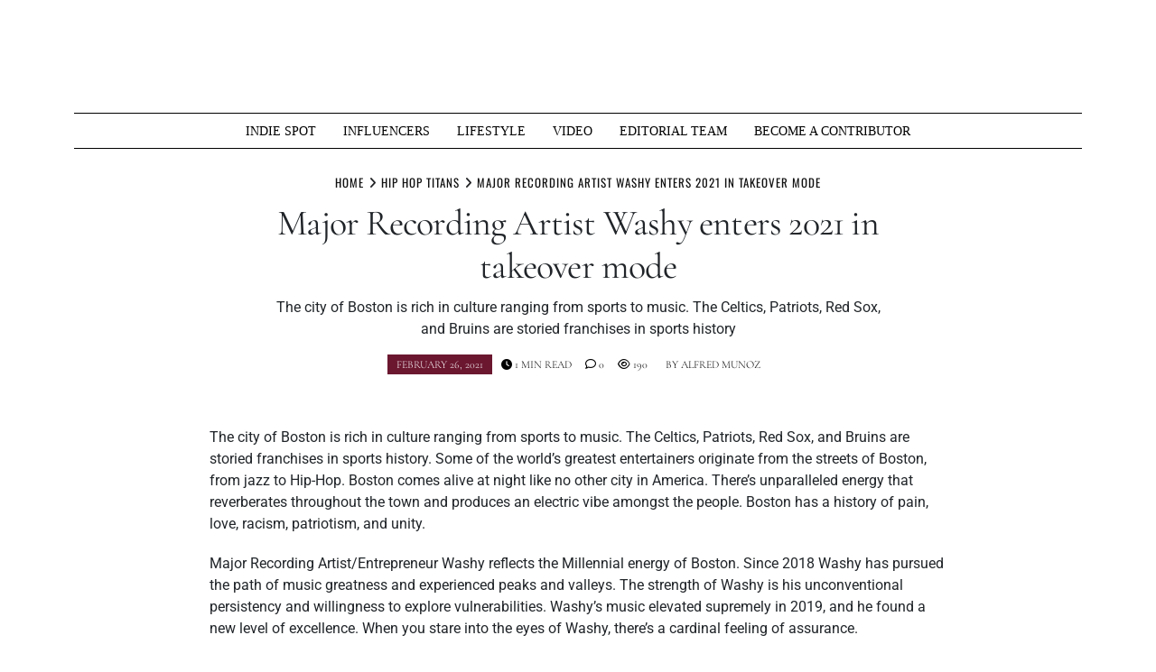

--- FILE ---
content_type: text/html; charset=UTF-8
request_url: https://muziquemagazine.com/major-recording-artist-washy-enters-2021-in-takeover-mode/
body_size: 20931
content:
<!doctype html>
<html lang="en-US" prefix="og: https://ogp.me/ns#">
<head>
	<meta charset="UTF-8">
	<meta name="viewport" content="width=device-width, initial-scale=1">
	<link rel="profile" href="https://gmpg.org/xfn/11">
		<style>img:is([sizes="auto" i], [sizes^="auto," i]) { contain-intrinsic-size: 3000px 1500px }</style>
	
		<!-- Meta Tag Manager -->
		<meta name="keywords" content="Muzique Magazine, News, Music News, media news, breaking new, best news, entertainment news, business news, lifestyle news, music video, google news, gaming news, whats hot, indie music, independent artist, hip hop, rapper, hip hop news, artist interviews, upcoming artist, upcoming artist interview, muzique, alfred munoz, best music magazine, best indie magazine, Miami music, Miami music news, music blogger, new music, rock band, " />
		<!-- / Meta Tag Manager -->
<!-- Jetpack Site Verification Tags -->
<meta name="google-site-verification" content="w8pO4cs3q7lMEElM4mF7KJXkCMru8QqDvA53rNHsDv4" />
<meta name="msvalidate.01" content="E0B420CAB4509314866B5E4299C79AF9" />
<meta name="p:domain_verify" content="aaa50021bcca4a96000908703fda57ed" />
<!-- Google tag (gtag.js) consent mode dataLayer added by Site Kit -->
<script type="text/javascript" id="google_gtagjs-js-consent-mode-data-layer">
/* <![CDATA[ */
window.dataLayer = window.dataLayer || [];function gtag(){dataLayer.push(arguments);}
gtag('consent', 'default', {"ad_personalization":"denied","ad_storage":"denied","ad_user_data":"denied","analytics_storage":"denied","functionality_storage":"denied","security_storage":"denied","personalization_storage":"denied","region":["AT","BE","BG","CH","CY","CZ","DE","DK","EE","ES","FI","FR","GB","GR","HR","HU","IE","IS","IT","LI","LT","LU","LV","MT","NL","NO","PL","PT","RO","SE","SI","SK"],"wait_for_update":500});
window._googlesitekitConsentCategoryMap = {"statistics":["analytics_storage"],"marketing":["ad_storage","ad_user_data","ad_personalization"],"functional":["functionality_storage","security_storage"],"preferences":["personalization_storage"]};
window._googlesitekitConsents = {"ad_personalization":"denied","ad_storage":"denied","ad_user_data":"denied","analytics_storage":"denied","functionality_storage":"denied","security_storage":"denied","personalization_storage":"denied","region":["AT","BE","BG","CH","CY","CZ","DE","DK","EE","ES","FI","FR","GB","GR","HR","HU","IE","IS","IT","LI","LT","LU","LV","MT","NL","NO","PL","PT","RO","SE","SI","SK"],"wait_for_update":500};
/* ]]> */
</script>
<!-- End Google tag (gtag.js) consent mode dataLayer added by Site Kit -->

<!-- Search Engine Optimization by Rank Math - https://rankmath.com/ -->
<title>Major Recording Artist Washy Enters 2021 In Takeover Mode - Muzique Magazine</title>
<meta name="description" content="Major Recording Artist Washy enters 2021 in takeover mode"/>
<meta name="robots" content="follow, index, max-snippet:-1, max-video-preview:-1, max-image-preview:large"/>
<link rel="canonical" href="https://muziquemagazine.com/major-recording-artist-washy-enters-2021-in-takeover-mode/" />
<meta property="og:locale" content="en_US" />
<meta property="og:type" content="article" />
<meta property="og:title" content="Major Recording Artist Washy Enters 2021 In Takeover Mode - Muzique Magazine" />
<meta property="og:description" content="Major Recording Artist Washy enters 2021 in takeover mode" />
<meta property="og:url" content="https://muziquemagazine.com/major-recording-artist-washy-enters-2021-in-takeover-mode/" />
<meta property="og:site_name" content="Muzique Magazine" />
<meta property="article:publisher" content="https://www.facebook.com/muziquemagazine/" />
<meta property="article:author" content="https://www.facebook.com/alfredmunoz076" />
<meta property="article:tag" content="617NIGHTS" />
<meta property="article:tag" content="Featured" />
<meta property="article:tag" content="RADIOPUSHERS" />
<meta property="article:tag" content="RADIOPUSHERSTV" />
<meta property="article:tag" content="RESULTSANDNOHYPE" />
<meta property="article:tag" content="THEMILLENNIALGENERAL" />
<meta property="article:section" content="HIP HOP TITANS" />
<meta property="og:updated_time" content="2021-02-26T11:56:38-05:00" />
<meta property="fb:app_id" content="2058485874227419" />
<meta property="og:image" content="https://i0.wp.com/muziquemagazine.com/wp-content/uploads/2021/02/image-1-5-scaled-e1614358165111.jpg" />
<meta property="og:image:secure_url" content="https://i0.wp.com/muziquemagazine.com/wp-content/uploads/2021/02/image-1-5-scaled-e1614358165111.jpg" />
<meta property="og:image:width" content="800" />
<meta property="og:image:height" content="498" />
<meta property="og:image:alt" content="Washy" />
<meta property="og:image:type" content="image/jpeg" />
<meta property="article:published_time" content="2021-02-26T11:38:23-05:00" />
<meta property="article:modified_time" content="2021-02-26T11:56:38-05:00" />
<meta name="twitter:card" content="summary_large_image" />
<meta name="twitter:title" content="Major Recording Artist Washy Enters 2021 In Takeover Mode - Muzique Magazine" />
<meta name="twitter:description" content="Major Recording Artist Washy enters 2021 in takeover mode" />
<meta name="twitter:site" content="@muziquemag2" />
<meta name="twitter:creator" content="@alfredmunoz076" />
<meta name="twitter:image" content="https://i0.wp.com/muziquemagazine.com/wp-content/uploads/2021/02/image-1-5-scaled-e1614358165111.jpg" />
<meta name="twitter:label1" content="Written by" />
<meta name="twitter:data1" content="Alfred Munoz" />
<meta name="twitter:label2" content="Time to read" />
<meta name="twitter:data2" content="1 minute" />
<script type="application/ld+json" class="rank-math-schema">{"@context":"https://schema.org","@graph":[{"@type":"Place","@id":"https://muziquemagazine.com/#place","address":{"@type":"PostalAddress","addressLocality":"Miami","addressRegion":"Florida","addressCountry":"USA"}},{"@type":"Organization","@id":"https://muziquemagazine.com/#organization","name":"Muzique Magazine","url":"https://muziquemagazine.com","sameAs":["https://www.facebook.com/muziquemagazine/","https://twitter.com/muziquemag2"],"address":{"@type":"PostalAddress","addressLocality":"Miami","addressRegion":"Florida","addressCountry":"USA"},"logo":{"@type":"ImageObject","@id":"https://muziquemagazine.com/#logo","url":"https://muziquemagazine.com/wp-content/uploads/2020/08/53790481_2372993402719293_3337235210134618112_o.jpg","contentUrl":"https://muziquemagazine.com/wp-content/uploads/2020/08/53790481_2372993402719293_3337235210134618112_o.jpg","caption":"Muzique Magazine","inLanguage":"en-US","width":"800","height":"800"},"location":{"@id":"https://muziquemagazine.com/#place"}},{"@type":"WebSite","@id":"https://muziquemagazine.com/#website","url":"https://muziquemagazine.com","name":"Muzique Magazine","publisher":{"@id":"https://muziquemagazine.com/#organization"},"inLanguage":"en-US"},{"@type":"ImageObject","@id":"https://i0.wp.com/muziquemagazine.com/wp-content/uploads/2021/02/image-1-5-scaled-e1614358165111.jpg?fit=800%2C498&amp;ssl=1","url":"https://i0.wp.com/muziquemagazine.com/wp-content/uploads/2021/02/image-1-5-scaled-e1614358165111.jpg?fit=800%2C498&amp;ssl=1","width":"800","height":"498","inLanguage":"en-US"},{"@type":"BreadcrumbList","@id":"https://muziquemagazine.com/major-recording-artist-washy-enters-2021-in-takeover-mode/#breadcrumb","itemListElement":[{"@type":"ListItem","position":"1","item":{"@id":"https://muziquemagazine.com","name":"Home"}},{"@type":"ListItem","position":"2","item":{"@id":"https://muziquemagazine.com/major-recording-artist-washy-enters-2021-in-takeover-mode/","name":"Major Recording Artist Washy enters 2021 in takeover mode"}}]},{"@type":"WebPage","@id":"https://muziquemagazine.com/major-recording-artist-washy-enters-2021-in-takeover-mode/#webpage","url":"https://muziquemagazine.com/major-recording-artist-washy-enters-2021-in-takeover-mode/","name":"Major Recording Artist Washy Enters 2021 In Takeover Mode - Muzique Magazine","datePublished":"2021-02-26T11:38:23-05:00","dateModified":"2021-02-26T11:56:38-05:00","isPartOf":{"@id":"https://muziquemagazine.com/#website"},"primaryImageOfPage":{"@id":"https://i0.wp.com/muziquemagazine.com/wp-content/uploads/2021/02/image-1-5-scaled-e1614358165111.jpg?fit=800%2C498&amp;ssl=1"},"inLanguage":"en-US","breadcrumb":{"@id":"https://muziquemagazine.com/major-recording-artist-washy-enters-2021-in-takeover-mode/#breadcrumb"}},{"@type":"Person","@id":"https://muziquemagazine.com/major-recording-artist-washy-enters-2021-in-takeover-mode/#author","name":"Alfred Munoz","description":"Alfred Munoz is an American Army Veteran, Entrepreneur, and Talent Manager with over 20 years of experience in the Music industry, Leadership, Management, and Branding.","image":{"@type":"ImageObject","@id":"https://muziquemagazine.com/wp-content/uploads/2020/01/82075961_611583286255455_2188981308481339392_o-96x96.jpg","url":"https://muziquemagazine.com/wp-content/uploads/2020/01/82075961_611583286255455_2188981308481339392_o-96x96.jpg","caption":"Alfred Munoz","inLanguage":"en-US"},"sameAs":["https://www.facebook.com/alfredmunoz076","https://twitter.com/alfredmunoz076"],"worksFor":{"@id":"https://muziquemagazine.com/#organization"}},{"@type":"Article","headline":"Major Recording Artist Washy Enters 2021 In Takeover Mode - Muzique Magazine","keywords":"Washy","datePublished":"2021-02-26T11:38:23-05:00","dateModified":"2021-02-26T11:56:38-05:00","author":{"@id":"https://muziquemagazine.com/major-recording-artist-washy-enters-2021-in-takeover-mode/#author","name":"Alfred Munoz"},"publisher":{"@id":"https://muziquemagazine.com/#organization"},"description":"Major Recording Artist Washy enters 2021 in takeover mode","name":"Major Recording Artist Washy Enters 2021 In Takeover Mode - Muzique Magazine","@id":"https://muziquemagazine.com/major-recording-artist-washy-enters-2021-in-takeover-mode/#richSnippet","isPartOf":{"@id":"https://muziquemagazine.com/major-recording-artist-washy-enters-2021-in-takeover-mode/#webpage"},"image":{"@id":"https://i0.wp.com/muziquemagazine.com/wp-content/uploads/2021/02/image-1-5-scaled-e1614358165111.jpg?fit=800%2C498&amp;ssl=1"},"inLanguage":"en-US","mainEntityOfPage":{"@id":"https://muziquemagazine.com/major-recording-artist-washy-enters-2021-in-takeover-mode/#webpage"}}]}</script>
<!-- /Rank Math WordPress SEO plugin -->

<link rel='dns-prefetch' href='//www.googletagmanager.com' />
<link rel='dns-prefetch' href='//stats.wp.com' />
<link rel='dns-prefetch' href='//fundingchoicesmessages.google.com' />
<link rel='preconnect' href='//i0.wp.com' />
<link rel='preconnect' href='//c0.wp.com' />
<link rel="alternate" type="application/rss+xml" title="Muzique Magazine &raquo; Feed" href="https://muziquemagazine.com/feed/" />
<link rel="alternate" type="application/rss+xml" title="Muzique Magazine &raquo; Comments Feed" href="https://muziquemagazine.com/comments/feed/" />
		<style>
			.lazyload,
			.lazyloading {
				max-width: 100%;
			}
		</style>
		<script type="text/javascript">
/* <![CDATA[ */
window._wpemojiSettings = {"baseUrl":"https:\/\/s.w.org\/images\/core\/emoji\/16.0.1\/72x72\/","ext":".png","svgUrl":"https:\/\/s.w.org\/images\/core\/emoji\/16.0.1\/svg\/","svgExt":".svg","source":{"concatemoji":"https:\/\/muziquemagazine.com\/wp-includes\/js\/wp-emoji-release.min.js?ver=1a355b0a1c68bfb881b2e5b2c85c5037"}};
/*! This file is auto-generated */
!function(s,n){var o,i,e;function c(e){try{var t={supportTests:e,timestamp:(new Date).valueOf()};sessionStorage.setItem(o,JSON.stringify(t))}catch(e){}}function p(e,t,n){e.clearRect(0,0,e.canvas.width,e.canvas.height),e.fillText(t,0,0);var t=new Uint32Array(e.getImageData(0,0,e.canvas.width,e.canvas.height).data),a=(e.clearRect(0,0,e.canvas.width,e.canvas.height),e.fillText(n,0,0),new Uint32Array(e.getImageData(0,0,e.canvas.width,e.canvas.height).data));return t.every(function(e,t){return e===a[t]})}function u(e,t){e.clearRect(0,0,e.canvas.width,e.canvas.height),e.fillText(t,0,0);for(var n=e.getImageData(16,16,1,1),a=0;a<n.data.length;a++)if(0!==n.data[a])return!1;return!0}function f(e,t,n,a){switch(t){case"flag":return n(e,"\ud83c\udff3\ufe0f\u200d\u26a7\ufe0f","\ud83c\udff3\ufe0f\u200b\u26a7\ufe0f")?!1:!n(e,"\ud83c\udde8\ud83c\uddf6","\ud83c\udde8\u200b\ud83c\uddf6")&&!n(e,"\ud83c\udff4\udb40\udc67\udb40\udc62\udb40\udc65\udb40\udc6e\udb40\udc67\udb40\udc7f","\ud83c\udff4\u200b\udb40\udc67\u200b\udb40\udc62\u200b\udb40\udc65\u200b\udb40\udc6e\u200b\udb40\udc67\u200b\udb40\udc7f");case"emoji":return!a(e,"\ud83e\udedf")}return!1}function g(e,t,n,a){var r="undefined"!=typeof WorkerGlobalScope&&self instanceof WorkerGlobalScope?new OffscreenCanvas(300,150):s.createElement("canvas"),o=r.getContext("2d",{willReadFrequently:!0}),i=(o.textBaseline="top",o.font="600 32px Arial",{});return e.forEach(function(e){i[e]=t(o,e,n,a)}),i}function t(e){var t=s.createElement("script");t.src=e,t.defer=!0,s.head.appendChild(t)}"undefined"!=typeof Promise&&(o="wpEmojiSettingsSupports",i=["flag","emoji"],n.supports={everything:!0,everythingExceptFlag:!0},e=new Promise(function(e){s.addEventListener("DOMContentLoaded",e,{once:!0})}),new Promise(function(t){var n=function(){try{var e=JSON.parse(sessionStorage.getItem(o));if("object"==typeof e&&"number"==typeof e.timestamp&&(new Date).valueOf()<e.timestamp+604800&&"object"==typeof e.supportTests)return e.supportTests}catch(e){}return null}();if(!n){if("undefined"!=typeof Worker&&"undefined"!=typeof OffscreenCanvas&&"undefined"!=typeof URL&&URL.createObjectURL&&"undefined"!=typeof Blob)try{var e="postMessage("+g.toString()+"("+[JSON.stringify(i),f.toString(),p.toString(),u.toString()].join(",")+"));",a=new Blob([e],{type:"text/javascript"}),r=new Worker(URL.createObjectURL(a),{name:"wpTestEmojiSupports"});return void(r.onmessage=function(e){c(n=e.data),r.terminate(),t(n)})}catch(e){}c(n=g(i,f,p,u))}t(n)}).then(function(e){for(var t in e)n.supports[t]=e[t],n.supports.everything=n.supports.everything&&n.supports[t],"flag"!==t&&(n.supports.everythingExceptFlag=n.supports.everythingExceptFlag&&n.supports[t]);n.supports.everythingExceptFlag=n.supports.everythingExceptFlag&&!n.supports.flag,n.DOMReady=!1,n.readyCallback=function(){n.DOMReady=!0}}).then(function(){return e}).then(function(){var e;n.supports.everything||(n.readyCallback(),(e=n.source||{}).concatemoji?t(e.concatemoji):e.wpemoji&&e.twemoji&&(t(e.twemoji),t(e.wpemoji)))}))}((window,document),window._wpemojiSettings);
/* ]]> */
</script>
<!-- muziquemagazine.com is managing ads with Advanced Ads 2.0.16 – https://wpadvancedads.com/ --><script id="muziq-ready">
			window.advanced_ads_ready=function(e,a){a=a||"complete";var d=function(e){return"interactive"===a?"loading"!==e:"complete"===e};d(document.readyState)?e():document.addEventListener("readystatechange",(function(a){d(a.target.readyState)&&e()}),{once:"interactive"===a})},window.advanced_ads_ready_queue=window.advanced_ads_ready_queue||[];		</script>
		<link rel='stylesheet' id='sbi_styles-css' href='https://muziquemagazine.com/wp-content/plugins/instagram-feed/css/sbi-styles.min.css?ver=6.10.0' type='text/css' media='all' />
<style id='wp-emoji-styles-inline-css' type='text/css'>

	img.wp-smiley, img.emoji {
		display: inline !important;
		border: none !important;
		box-shadow: none !important;
		height: 1em !important;
		width: 1em !important;
		margin: 0 0.07em !important;
		vertical-align: -0.1em !important;
		background: none !important;
		padding: 0 !important;
	}
</style>
<link rel='stylesheet' id='wp-block-library-css' href='https://c0.wp.com/c/6.8.3/wp-includes/css/dist/block-library/style.min.css' type='text/css' media='all' />
<style id='wp-block-library-theme-inline-css' type='text/css'>
.wp-block-audio :where(figcaption){color:#555;font-size:13px;text-align:center}.is-dark-theme .wp-block-audio :where(figcaption){color:#ffffffa6}.wp-block-audio{margin:0 0 1em}.wp-block-code{border:1px solid #ccc;border-radius:4px;font-family:Menlo,Consolas,monaco,monospace;padding:.8em 1em}.wp-block-embed :where(figcaption){color:#555;font-size:13px;text-align:center}.is-dark-theme .wp-block-embed :where(figcaption){color:#ffffffa6}.wp-block-embed{margin:0 0 1em}.blocks-gallery-caption{color:#555;font-size:13px;text-align:center}.is-dark-theme .blocks-gallery-caption{color:#ffffffa6}:root :where(.wp-block-image figcaption){color:#555;font-size:13px;text-align:center}.is-dark-theme :root :where(.wp-block-image figcaption){color:#ffffffa6}.wp-block-image{margin:0 0 1em}.wp-block-pullquote{border-bottom:4px solid;border-top:4px solid;color:currentColor;margin-bottom:1.75em}.wp-block-pullquote cite,.wp-block-pullquote footer,.wp-block-pullquote__citation{color:currentColor;font-size:.8125em;font-style:normal;text-transform:uppercase}.wp-block-quote{border-left:.25em solid;margin:0 0 1.75em;padding-left:1em}.wp-block-quote cite,.wp-block-quote footer{color:currentColor;font-size:.8125em;font-style:normal;position:relative}.wp-block-quote:where(.has-text-align-right){border-left:none;border-right:.25em solid;padding-left:0;padding-right:1em}.wp-block-quote:where(.has-text-align-center){border:none;padding-left:0}.wp-block-quote.is-large,.wp-block-quote.is-style-large,.wp-block-quote:where(.is-style-plain){border:none}.wp-block-search .wp-block-search__label{font-weight:700}.wp-block-search__button{border:1px solid #ccc;padding:.375em .625em}:where(.wp-block-group.has-background){padding:1.25em 2.375em}.wp-block-separator.has-css-opacity{opacity:.4}.wp-block-separator{border:none;border-bottom:2px solid;margin-left:auto;margin-right:auto}.wp-block-separator.has-alpha-channel-opacity{opacity:1}.wp-block-separator:not(.is-style-wide):not(.is-style-dots){width:100px}.wp-block-separator.has-background:not(.is-style-dots){border-bottom:none;height:1px}.wp-block-separator.has-background:not(.is-style-wide):not(.is-style-dots){height:2px}.wp-block-table{margin:0 0 1em}.wp-block-table td,.wp-block-table th{word-break:normal}.wp-block-table :where(figcaption){color:#555;font-size:13px;text-align:center}.is-dark-theme .wp-block-table :where(figcaption){color:#ffffffa6}.wp-block-video :where(figcaption){color:#555;font-size:13px;text-align:center}.is-dark-theme .wp-block-video :where(figcaption){color:#ffffffa6}.wp-block-video{margin:0 0 1em}:root :where(.wp-block-template-part.has-background){margin-bottom:0;margin-top:0;padding:1.25em 2.375em}
</style>
<style id='classic-theme-styles-inline-css' type='text/css'>
/*! This file is auto-generated */
.wp-block-button__link{color:#fff;background-color:#32373c;border-radius:9999px;box-shadow:none;text-decoration:none;padding:calc(.667em + 2px) calc(1.333em + 2px);font-size:1.125em}.wp-block-file__button{background:#32373c;color:#fff;text-decoration:none}
</style>
<link rel='stylesheet' id='mediaelement-css' href='https://c0.wp.com/c/6.8.3/wp-includes/js/mediaelement/mediaelementplayer-legacy.min.css' type='text/css' media='all' />
<link rel='stylesheet' id='wp-mediaelement-css' href='https://c0.wp.com/c/6.8.3/wp-includes/js/mediaelement/wp-mediaelement.min.css' type='text/css' media='all' />
<style id='jetpack-sharing-buttons-style-inline-css' type='text/css'>
.jetpack-sharing-buttons__services-list{display:flex;flex-direction:row;flex-wrap:wrap;gap:0;list-style-type:none;margin:5px;padding:0}.jetpack-sharing-buttons__services-list.has-small-icon-size{font-size:12px}.jetpack-sharing-buttons__services-list.has-normal-icon-size{font-size:16px}.jetpack-sharing-buttons__services-list.has-large-icon-size{font-size:24px}.jetpack-sharing-buttons__services-list.has-huge-icon-size{font-size:36px}@media print{.jetpack-sharing-buttons__services-list{display:none!important}}.editor-styles-wrapper .wp-block-jetpack-sharing-buttons{gap:0;padding-inline-start:0}ul.jetpack-sharing-buttons__services-list.has-background{padding:1.25em 2.375em}
</style>
<link rel='stylesheet' id='coblocks-frontend-css' href='https://muziquemagazine.com/wp-content/plugins/coblocks/dist/style-coblocks-1.css?ver=3.1.16' type='text/css' media='all' />
<link rel='stylesheet' id='coblocks-extensions-css' href='https://muziquemagazine.com/wp-content/plugins/coblocks/dist/style-coblocks-extensions.css?ver=3.1.16' type='text/css' media='all' />
<link rel='stylesheet' id='coblocks-animation-css' href='https://muziquemagazine.com/wp-content/plugins/coblocks/dist/style-coblocks-animation.css?ver=2677611078ee87eb3b1c' type='text/css' media='all' />
<style id='global-styles-inline-css' type='text/css'>
:root{--wp--preset--aspect-ratio--square: 1;--wp--preset--aspect-ratio--4-3: 4/3;--wp--preset--aspect-ratio--3-4: 3/4;--wp--preset--aspect-ratio--3-2: 3/2;--wp--preset--aspect-ratio--2-3: 2/3;--wp--preset--aspect-ratio--16-9: 16/9;--wp--preset--aspect-ratio--9-16: 9/16;--wp--preset--color--black: #000000;--wp--preset--color--cyan-bluish-gray: #abb8c3;--wp--preset--color--white: #ffffff;--wp--preset--color--pale-pink: #f78da7;--wp--preset--color--vivid-red: #cf2e2e;--wp--preset--color--luminous-vivid-orange: #ff6900;--wp--preset--color--luminous-vivid-amber: #fcb900;--wp--preset--color--light-green-cyan: #7bdcb5;--wp--preset--color--vivid-green-cyan: #00d084;--wp--preset--color--pale-cyan-blue: #8ed1fc;--wp--preset--color--vivid-cyan-blue: #0693e3;--wp--preset--color--vivid-purple: #9b51e0;--wp--preset--gradient--vivid-cyan-blue-to-vivid-purple: linear-gradient(135deg,rgba(6,147,227,1) 0%,rgb(155,81,224) 100%);--wp--preset--gradient--light-green-cyan-to-vivid-green-cyan: linear-gradient(135deg,rgb(122,220,180) 0%,rgb(0,208,130) 100%);--wp--preset--gradient--luminous-vivid-amber-to-luminous-vivid-orange: linear-gradient(135deg,rgba(252,185,0,1) 0%,rgba(255,105,0,1) 100%);--wp--preset--gradient--luminous-vivid-orange-to-vivid-red: linear-gradient(135deg,rgba(255,105,0,1) 0%,rgb(207,46,46) 100%);--wp--preset--gradient--very-light-gray-to-cyan-bluish-gray: linear-gradient(135deg,rgb(238,238,238) 0%,rgb(169,184,195) 100%);--wp--preset--gradient--cool-to-warm-spectrum: linear-gradient(135deg,rgb(74,234,220) 0%,rgb(151,120,209) 20%,rgb(207,42,186) 40%,rgb(238,44,130) 60%,rgb(251,105,98) 80%,rgb(254,248,76) 100%);--wp--preset--gradient--blush-light-purple: linear-gradient(135deg,rgb(255,206,236) 0%,rgb(152,150,240) 100%);--wp--preset--gradient--blush-bordeaux: linear-gradient(135deg,rgb(254,205,165) 0%,rgb(254,45,45) 50%,rgb(107,0,62) 100%);--wp--preset--gradient--luminous-dusk: linear-gradient(135deg,rgb(255,203,112) 0%,rgb(199,81,192) 50%,rgb(65,88,208) 100%);--wp--preset--gradient--pale-ocean: linear-gradient(135deg,rgb(255,245,203) 0%,rgb(182,227,212) 50%,rgb(51,167,181) 100%);--wp--preset--gradient--electric-grass: linear-gradient(135deg,rgb(202,248,128) 0%,rgb(113,206,126) 100%);--wp--preset--gradient--midnight: linear-gradient(135deg,rgb(2,3,129) 0%,rgb(40,116,252) 100%);--wp--preset--font-size--small: 13px;--wp--preset--font-size--medium: 20px;--wp--preset--font-size--large: 36px;--wp--preset--font-size--x-large: 42px;--wp--preset--spacing--20: 0.44rem;--wp--preset--spacing--30: 0.67rem;--wp--preset--spacing--40: 1rem;--wp--preset--spacing--50: 1.5rem;--wp--preset--spacing--60: 2.25rem;--wp--preset--spacing--70: 3.38rem;--wp--preset--spacing--80: 5.06rem;--wp--preset--shadow--natural: 6px 6px 9px rgba(0, 0, 0, 0.2);--wp--preset--shadow--deep: 12px 12px 50px rgba(0, 0, 0, 0.4);--wp--preset--shadow--sharp: 6px 6px 0px rgba(0, 0, 0, 0.2);--wp--preset--shadow--outlined: 6px 6px 0px -3px rgba(255, 255, 255, 1), 6px 6px rgba(0, 0, 0, 1);--wp--preset--shadow--crisp: 6px 6px 0px rgba(0, 0, 0, 1);}:where(.is-layout-flex){gap: 0.5em;}:where(.is-layout-grid){gap: 0.5em;}body .is-layout-flex{display: flex;}.is-layout-flex{flex-wrap: wrap;align-items: center;}.is-layout-flex > :is(*, div){margin: 0;}body .is-layout-grid{display: grid;}.is-layout-grid > :is(*, div){margin: 0;}:where(.wp-block-columns.is-layout-flex){gap: 2em;}:where(.wp-block-columns.is-layout-grid){gap: 2em;}:where(.wp-block-post-template.is-layout-flex){gap: 1.25em;}:where(.wp-block-post-template.is-layout-grid){gap: 1.25em;}.has-black-color{color: var(--wp--preset--color--black) !important;}.has-cyan-bluish-gray-color{color: var(--wp--preset--color--cyan-bluish-gray) !important;}.has-white-color{color: var(--wp--preset--color--white) !important;}.has-pale-pink-color{color: var(--wp--preset--color--pale-pink) !important;}.has-vivid-red-color{color: var(--wp--preset--color--vivid-red) !important;}.has-luminous-vivid-orange-color{color: var(--wp--preset--color--luminous-vivid-orange) !important;}.has-luminous-vivid-amber-color{color: var(--wp--preset--color--luminous-vivid-amber) !important;}.has-light-green-cyan-color{color: var(--wp--preset--color--light-green-cyan) !important;}.has-vivid-green-cyan-color{color: var(--wp--preset--color--vivid-green-cyan) !important;}.has-pale-cyan-blue-color{color: var(--wp--preset--color--pale-cyan-blue) !important;}.has-vivid-cyan-blue-color{color: var(--wp--preset--color--vivid-cyan-blue) !important;}.has-vivid-purple-color{color: var(--wp--preset--color--vivid-purple) !important;}.has-black-background-color{background-color: var(--wp--preset--color--black) !important;}.has-cyan-bluish-gray-background-color{background-color: var(--wp--preset--color--cyan-bluish-gray) !important;}.has-white-background-color{background-color: var(--wp--preset--color--white) !important;}.has-pale-pink-background-color{background-color: var(--wp--preset--color--pale-pink) !important;}.has-vivid-red-background-color{background-color: var(--wp--preset--color--vivid-red) !important;}.has-luminous-vivid-orange-background-color{background-color: var(--wp--preset--color--luminous-vivid-orange) !important;}.has-luminous-vivid-amber-background-color{background-color: var(--wp--preset--color--luminous-vivid-amber) !important;}.has-light-green-cyan-background-color{background-color: var(--wp--preset--color--light-green-cyan) !important;}.has-vivid-green-cyan-background-color{background-color: var(--wp--preset--color--vivid-green-cyan) !important;}.has-pale-cyan-blue-background-color{background-color: var(--wp--preset--color--pale-cyan-blue) !important;}.has-vivid-cyan-blue-background-color{background-color: var(--wp--preset--color--vivid-cyan-blue) !important;}.has-vivid-purple-background-color{background-color: var(--wp--preset--color--vivid-purple) !important;}.has-black-border-color{border-color: var(--wp--preset--color--black) !important;}.has-cyan-bluish-gray-border-color{border-color: var(--wp--preset--color--cyan-bluish-gray) !important;}.has-white-border-color{border-color: var(--wp--preset--color--white) !important;}.has-pale-pink-border-color{border-color: var(--wp--preset--color--pale-pink) !important;}.has-vivid-red-border-color{border-color: var(--wp--preset--color--vivid-red) !important;}.has-luminous-vivid-orange-border-color{border-color: var(--wp--preset--color--luminous-vivid-orange) !important;}.has-luminous-vivid-amber-border-color{border-color: var(--wp--preset--color--luminous-vivid-amber) !important;}.has-light-green-cyan-border-color{border-color: var(--wp--preset--color--light-green-cyan) !important;}.has-vivid-green-cyan-border-color{border-color: var(--wp--preset--color--vivid-green-cyan) !important;}.has-pale-cyan-blue-border-color{border-color: var(--wp--preset--color--pale-cyan-blue) !important;}.has-vivid-cyan-blue-border-color{border-color: var(--wp--preset--color--vivid-cyan-blue) !important;}.has-vivid-purple-border-color{border-color: var(--wp--preset--color--vivid-purple) !important;}.has-vivid-cyan-blue-to-vivid-purple-gradient-background{background: var(--wp--preset--gradient--vivid-cyan-blue-to-vivid-purple) !important;}.has-light-green-cyan-to-vivid-green-cyan-gradient-background{background: var(--wp--preset--gradient--light-green-cyan-to-vivid-green-cyan) !important;}.has-luminous-vivid-amber-to-luminous-vivid-orange-gradient-background{background: var(--wp--preset--gradient--luminous-vivid-amber-to-luminous-vivid-orange) !important;}.has-luminous-vivid-orange-to-vivid-red-gradient-background{background: var(--wp--preset--gradient--luminous-vivid-orange-to-vivid-red) !important;}.has-very-light-gray-to-cyan-bluish-gray-gradient-background{background: var(--wp--preset--gradient--very-light-gray-to-cyan-bluish-gray) !important;}.has-cool-to-warm-spectrum-gradient-background{background: var(--wp--preset--gradient--cool-to-warm-spectrum) !important;}.has-blush-light-purple-gradient-background{background: var(--wp--preset--gradient--blush-light-purple) !important;}.has-blush-bordeaux-gradient-background{background: var(--wp--preset--gradient--blush-bordeaux) !important;}.has-luminous-dusk-gradient-background{background: var(--wp--preset--gradient--luminous-dusk) !important;}.has-pale-ocean-gradient-background{background: var(--wp--preset--gradient--pale-ocean) !important;}.has-electric-grass-gradient-background{background: var(--wp--preset--gradient--electric-grass) !important;}.has-midnight-gradient-background{background: var(--wp--preset--gradient--midnight) !important;}.has-small-font-size{font-size: var(--wp--preset--font-size--small) !important;}.has-medium-font-size{font-size: var(--wp--preset--font-size--medium) !important;}.has-large-font-size{font-size: var(--wp--preset--font-size--large) !important;}.has-x-large-font-size{font-size: var(--wp--preset--font-size--x-large) !important;}
:where(.wp-block-post-template.is-layout-flex){gap: 1.25em;}:where(.wp-block-post-template.is-layout-grid){gap: 1.25em;}
:where(.wp-block-columns.is-layout-flex){gap: 2em;}:where(.wp-block-columns.is-layout-grid){gap: 2em;}
:root :where(.wp-block-pullquote){font-size: 1.5em;line-height: 1.6;}
</style>
<link rel='stylesheet' id='wp-components-css' href='https://c0.wp.com/c/6.8.3/wp-includes/css/dist/components/style.min.css' type='text/css' media='all' />
<link rel='stylesheet' id='godaddy-styles-css' href='https://muziquemagazine.com/wp-content/mu-plugins/vendor/wpex/godaddy-launch/includes/Dependencies/GoDaddy/Styles/build/latest.css?ver=2.0.2' type='text/css' media='all' />
<style id='tenzin-news-magazine-style-inline-inline-css' type='text/css'>
 :root {
       --body-font: Roboto;
       --heading-font: Cormorant Garamond;
    }
 :root {
                    --border-border-size: 10px;
                    --border-border-color: #000;
                   --heading-style: center;
                   --heading-line-color: #000;
                   --heading-line-size: 1px;
                   --heading-font-family: "Cormorant Garamond", serif;
                   --heading-font-size: 28px;
                   --heading-font-transform: uppercase;
                   --heading-font-letter-spacing: 0px;
                   --heading-sub-font-family: "Oswald", serif;
                   --heading-sub-font-size: 12px;
                   --heading-sub-font-transform: uppercase;
                   --heading-sub-font-letter-spacing: 4px;
                    --primary-font-post-heading: "Cormorant Garamond", serif;
                    --header-nav-transform: uppercase;
                    --var-heading-h1: 2.5rem;
                    --var-heading-h2: 2rem;
                    --var-heading-h3: 1.75rem;
                    --var-heading-h4: 1.5rem;
                    --var-heading-h5: 1.25rem;
                    --var-heading-h6: 1rem;
                    --primary-font-entry: "Cormorant Garamond", serif;
                    --primary-entry-text-transform: uppercase;
                    --primary-entry-text-color: #000;
                    --primary-entry-text-size: 12px;
                    --header-nav-font-size: 16px;
                    --header-nav-height: 38px;
                    --header-nav-color: #000;
                    --header-nav-font: "Cormorant Garamond", serif;
                    --font-logo: "Oswald", serif;
                    --header-nav-bg: #000;
                    --header-nav-line-color: #000;
                }
</style>
<link rel='stylesheet' id='tenzin-news-magazine-google-fonts-css' href='https://muziquemagazine.com/wp-content/fonts/ec7295e0f48eefdc270123a3ffa07112.css' type='text/css' media='all' />
<link rel='stylesheet' id='tenzin-news-magazine-style-css' href='https://muziquemagazine.com/wp-content/themes/tenzin-news-magazine/style.css?ver=1.3.1' type='text/css' media='all' />
<style id='tenzin-news-magazine-style-inline-css' type='text/css'>

    /* Color */
    :root {
		--header-text-color: #;
    }
    
    /* Typograhpy */
    :root {
        --font-heading: "Fira Sans", serif;
        --font-main: -apple-system, BlinkMacSystemFont,"Merriweather", "Segoe UI", Roboto, Oxygen-Sans, Ubuntu, Cantarell, "Helvetica Neue", sans-serif;
    }

    body,
	button, input, select, optgroup, textarea {
        font-family: "Merriweather", serif;
	}

	.site-title a {
        font-family: "Fira Sans", serif;
	}
    
	.site-description {
        font-family: "Roboto", serif;
	}
	.home-border-item {
	    --primary-custom-border-color: #000;
	}
	.home-border-item .row {
        --bs-gutter-x: 1.5rem;
    }
    
</style>
<link rel='stylesheet' id='tenzin-news-magazine-main-style-css' href='https://muziquemagazine.com/wp-content/themes/tenzin-news-magazine/assets/build/css/main.min.css?ver=1.3.1' type='text/css' media='all' />
<link rel='stylesheet' id='crt-manage-author-widget-css' href='https://muziquemagazine.com/wp-content/plugins/crt-manage//assets/css/author-style.css?ver=1.0.3' type='text/css' media='all' />
<script type="text/javascript" src="https://c0.wp.com/c/6.8.3/wp-includes/js/jquery/jquery.min.js" id="jquery-core-js"></script>
<script type="text/javascript" src="https://c0.wp.com/c/6.8.3/wp-includes/js/jquery/jquery-migrate.min.js" id="jquery-migrate-js"></script>

<!-- Google tag (gtag.js) snippet added by Site Kit -->
<!-- Google Analytics snippet added by Site Kit -->
<script type="text/javascript" src="https://www.googletagmanager.com/gtag/js?id=GT-WF83D3F" id="google_gtagjs-js" async></script>
<script type="text/javascript" id="google_gtagjs-js-after">
/* <![CDATA[ */
window.dataLayer = window.dataLayer || [];function gtag(){dataLayer.push(arguments);}
gtag("set","linker",{"domains":["muziquemagazine.com"]});
gtag("js", new Date());
gtag("set", "developer_id.dZTNiMT", true);
gtag("config", "GT-WF83D3F", {"googlesitekit_post_type":"post"});
/* ]]> */
</script>
<script type="text/javascript" id="smush-lazy-load-js-before">
/* <![CDATA[ */
var smushLazyLoadOptions = {"autoResizingEnabled":false,"autoResizeOptions":{"precision":5,"skipAutoWidth":true}};
/* ]]> */
</script>
<script type="text/javascript" src="https://muziquemagazine.com/wp-content/plugins/wp-smushit/app/assets/js/smush-lazy-load.min.js?ver=3.23.1" id="smush-lazy-load-js"></script>
<link rel="https://api.w.org/" href="https://muziquemagazine.com/wp-json/" /><link rel="alternate" title="JSON" type="application/json" href="https://muziquemagazine.com/wp-json/wp/v2/posts/21610" /><link rel="EditURI" type="application/rsd+xml" title="RSD" href="https://muziquemagazine.com/xmlrpc.php?rsd" />

<link rel='shortlink' href='https://muziquemagazine.com/?p=21610' />
<link rel="alternate" title="oEmbed (JSON)" type="application/json+oembed" href="https://muziquemagazine.com/wp-json/oembed/1.0/embed?url=https%3A%2F%2Fmuziquemagazine.com%2Fmajor-recording-artist-washy-enters-2021-in-takeover-mode%2F" />
<link rel="alternate" title="oEmbed (XML)" type="text/xml+oembed" href="https://muziquemagazine.com/wp-json/oembed/1.0/embed?url=https%3A%2F%2Fmuziquemagazine.com%2Fmajor-recording-artist-washy-enters-2021-in-takeover-mode%2F&#038;format=xml" />
<meta name="generator" content="Site Kit by Google 1.170.0" /><meta name="p:domain_verify" content="60c0ae61eaa74af147af6bc22fe3e491"/><script type="text/javascript">
(function(url){
	if(/(?:Chrome\/26\.0\.1410\.63 Safari\/537\.31|WordfenceTestMonBot)/.test(navigator.userAgent)){ return; }
	var addEvent = function(evt, handler) {
		if (window.addEventListener) {
			document.addEventListener(evt, handler, false);
		} else if (window.attachEvent) {
			document.attachEvent('on' + evt, handler);
		}
	};
	var removeEvent = function(evt, handler) {
		if (window.removeEventListener) {
			document.removeEventListener(evt, handler, false);
		} else if (window.detachEvent) {
			document.detachEvent('on' + evt, handler);
		}
	};
	var evts = 'contextmenu dblclick drag dragend dragenter dragleave dragover dragstart drop keydown keypress keyup mousedown mousemove mouseout mouseover mouseup mousewheel scroll'.split(' ');
	var logHuman = function() {
		if (window.wfLogHumanRan) { return; }
		window.wfLogHumanRan = true;
		var wfscr = document.createElement('script');
		wfscr.type = 'text/javascript';
		wfscr.async = true;
		wfscr.src = url + '&r=' + Math.random();
		(document.getElementsByTagName('head')[0]||document.getElementsByTagName('body')[0]).appendChild(wfscr);
		for (var i = 0; i < evts.length; i++) {
			removeEvent(evts[i], logHuman);
		}
	};
	for (var i = 0; i < evts.length; i++) {
		addEvent(evts[i], logHuman);
	}
})('//muziquemagazine.com/?wordfence_lh=1&hid=5AC067478D37F060E9B88C7B2AA1DDEB');
</script>	<style>img#wpstats{display:none}</style>
				<script>
			document.documentElement.className = document.documentElement.className.replace('no-js', 'js');
		</script>
				<style>
			.no-js img.lazyload {
				display: none;
			}

			figure.wp-block-image img.lazyloading {
				min-width: 150px;
			}

			.lazyload,
			.lazyloading {
				--smush-placeholder-width: 100px;
				--smush-placeholder-aspect-ratio: 1/1;
				width: var(--smush-image-width, var(--smush-placeholder-width)) !important;
				aspect-ratio: var(--smush-image-aspect-ratio, var(--smush-placeholder-aspect-ratio)) !important;
			}

						.lazyload, .lazyloading {
				opacity: 0;
			}

			.lazyloaded {
				opacity: 1;
				transition: opacity 400ms;
				transition-delay: 0ms;
			}

					</style>
		
<!-- Google AdSense meta tags added by Site Kit -->
<meta name="google-adsense-platform-account" content="ca-host-pub-2644536267352236">
<meta name="google-adsense-platform-domain" content="sitekit.withgoogle.com">
<!-- End Google AdSense meta tags added by Site Kit -->
      <meta name="onesignal" content="wordpress-plugin"/>
            <script>

      window.OneSignalDeferred = window.OneSignalDeferred || [];

      OneSignalDeferred.push(function(OneSignal) {
        var oneSignal_options = {};
        window._oneSignalInitOptions = oneSignal_options;

        oneSignal_options['serviceWorkerParam'] = { scope: '/' };
oneSignal_options['serviceWorkerPath'] = 'OneSignalSDKWorker.js.php';

        OneSignal.Notifications.setDefaultUrl("https://muziquemagazine.com");

        oneSignal_options['wordpress'] = true;
oneSignal_options['appId'] = 'a8ddf3ef-dc33-4259-8ea7-51f48efc406c';
oneSignal_options['allowLocalhostAsSecureOrigin'] = true;
oneSignal_options['welcomeNotification'] = { };
oneSignal_options['welcomeNotification']['title'] = "Muzique Magazine";
oneSignal_options['welcomeNotification']['message'] = "";
oneSignal_options['path'] = "https://muziquemagazine.com/wp-content/plugins/onesignal-free-web-push-notifications/sdk_files/";
oneSignal_options['safari_web_id'] = "NTcwYTljMTUtYTQ2NS00OTc5LTkwNDUtOWNlMTAwZTcyMzk2";
oneSignal_options['persistNotification'] = true;
oneSignal_options['promptOptions'] = { };
oneSignal_options['notifyButton'] = { };
oneSignal_options['notifyButton']['enable'] = true;
oneSignal_options['notifyButton']['position'] = 'bottom-left';
oneSignal_options['notifyButton']['theme'] = 'default';
oneSignal_options['notifyButton']['size'] = 'large';
oneSignal_options['notifyButton']['showCredit'] = true;
oneSignal_options['notifyButton']['text'] = {};
              OneSignal.init(window._oneSignalInitOptions);
              OneSignal.Slidedown.promptPush()      });

      function documentInitOneSignal() {
        var oneSignal_elements = document.getElementsByClassName("OneSignal-prompt");

        var oneSignalLinkClickHandler = function(event) { OneSignal.Notifications.requestPermission(); event.preventDefault(); };        for(var i = 0; i < oneSignal_elements.length; i++)
          oneSignal_elements[i].addEventListener('click', oneSignalLinkClickHandler, false);
      }

      if (document.readyState === 'complete') {
           documentInitOneSignal();
      }
      else {
           window.addEventListener("load", function(event){
               documentInitOneSignal();
          });
      }
    </script>
<link rel="icon" href="https://i0.wp.com/muziquemagazine.com/wp-content/uploads/2025/05/cropped-PHOTO-2025-03-22-11-52-56-e1746662695739.jpg?fit=32%2C32&#038;ssl=1" sizes="32x32" />
<link rel="icon" href="https://i0.wp.com/muziquemagazine.com/wp-content/uploads/2025/05/cropped-PHOTO-2025-03-22-11-52-56-e1746662695739.jpg?fit=184%2C192&#038;ssl=1" sizes="192x192" />
<link rel="apple-touch-icon" href="https://i0.wp.com/muziquemagazine.com/wp-content/uploads/2025/05/cropped-PHOTO-2025-03-22-11-52-56-e1746662695739.jpg?fit=173%2C180&#038;ssl=1" />
<meta name="msapplication-TileImage" content="https://i0.wp.com/muziquemagazine.com/wp-content/uploads/2025/05/cropped-PHOTO-2025-03-22-11-52-56-e1746662695739.jpg?fit=259%2C270&#038;ssl=1" />
		<style type="text/css" id="wp-custom-css">
			

:root {
    --primary-font-post-heading-default: 'Playfair Display', serif;
}

/* Footer Styles */
.footer__inner, 
.footer__copyright {
    background-color: #6b1730;
}

.footer__copyright {
    border-top: 1px solid #ffffff;
}

.head__sologan.head__sologan--footer img {
    filter: grayscale(0) invert(0);
}

.footer__menu li a {
    font-weight: 300 !important;
}

footer.entry-footer.entry-footer--single {
    display: none;
}

/* Header Styles */
.header__line .head__nav {
    border-bottom: 1px solid #000;
}

.head__nav .nav__desktop > ul > li > a {
    font-family: 'Playfair Display', serif;
    font-size: 0.9em;
}

/* Entry Styles */
.entry.entry_bg-color .entry__category {
    background-color: #e8d580;
}

.entry.entry_bg-color .entry__category a {
    color: black !important;
}

.entry.entry_bg-color .entry__date {
    background-color: #6b1730;
}

.entry__category {
    display: none;
}

/* Headings */
h1, .h1, 
h2, .h2, 
h3, .h3, 
h4, .h4, 
h5, .h5, 
h6, .h6 {
    font-weight: 500;
    letter-spacing: -0.02em;
}

h5 a:hover {
    text-decoration: none;
    color: #6b1730 !important;
}

h5.area-feature__title a:hover {
    color: white !important;
}

h5.area-feature__title {
    display: none;
}

/* Typography */
.area-feature__sub, 
.excerpt-default, 
.post-type-three__left--sub, 
.post-type-two__sub, 
.post-type-five__left--sub {
    font-size: 0.8em;
}

/* Area Feature Styles */
.area-feature__item, 
.area-feature__item:nth-child(2) {
    margin: 0 0 30px;
}

.area-feature .row > div:nth-child(2) .area-feature__title {
    text-align: center;
}

.area-feature .row > div:nth-child(2) .area-feature__content {
    padding: 0 !important;
}
.col-md-6.order-1.order-md-2 .area-feature__content {
  display: none;
}

/* Sidebar */
#post-sidebar .container.position-relative {
    border: 1px solid black;
}

section#block-13 {
    background-color: #6b1730;
}

.wp-block-latest-posts.wp-block-latest-posts__list {
    list-style: none;
    padding: 20px;
    margin: 0;
    border: 1px solid black;
    margin-top: -1em !important;
}

/* Layout Adjustments */
.col-md-6.order-1.order-md-2.mb-md-0.mb-3 .area-feature__item--inner .ratio32 {
    aspect-ratio: 3.5 / 5;
}

/* Pagination */
ul.page-numbers {
    font-weight: 300;
}

.pagination {
    background-color: #e8d580;
}

.comment-navigation .nav-previous a span.nav-title, 
.posts-navigation .nav-previous a span.nav-title, 
.post-navigation .nav-previous a span.nav-title, 
.comment-navigation .nav-next a span.nav-title, 
.posts-navigation .nav-next a span.nav-title, 
.post-navigation .nav-next a span.nav-title {
    font-weight: 300;
}

.ratio169 {
  aspect-ratio: 1 / 0.8;
	width: 70%;
}

.post-thumbnail.post-thumbnail_outer-thumb {
  display: flex;
  justify-content: center; /* Horizontal */
  align-items: center;     /* Vertical, if needed */
}		</style>
		</head>

<body class="wp-singular post-template-default single single-post postid-21610 single-format-standard wp-custom-logo wp-embed-responsive wp-theme-tenzin-news-magazine home-none-boxed aa-prefix-muziq-">
	    <a class="skip-link screen-reader-text" href="#content">Skip to content</a>

    <header class="head  header__inner header__line">
    <div class="head__row">
        <div class="container">
            <div class="row align-items-center">
                <div class="col-3">
                    <div class="d-inline-flex align-items-center">
                        



                    </div>
                </div>
                <div class="col-6">
                    <div class="head__logo">
            <div class="site-logo">
                        <a href="https://muziquemagazine.com/" rel="home">
                <h2 class="head__sologan">                <img class="dark lazyload" data-src="https://muziquemagazine.com/wp-content/uploads/2025/04/cropped-cropped-PHOTO-2025-03-22-11-52-56-scaled-1.jpg" alt="Muzique Magazine" src="[data-uri]" style="--smush-placeholder-width: 800px; --smush-placeholder-aspect-ratio: 800/243;">
                                </h2>            </a>
        </div>
    </div>

                </div>
                <div class="col-3">
                    <div class="d-flex justify-content-end align-items-center">
                        


                    </div>
                </div>
            </div>
        </div>
    </div>
    <div class="head__row" >
        <div class="container">
            <div class="row d-none d-md-block">
                <div class="col-md-12">
                    <div class="head__nav">
                        <nav class="nav__desktop" role="navigation" itemscope itemtype="https://schema.org/SiteNavigationElement">
    <ul id="menu-fly-out-menu" class="menu"><li id="menu-item-23177" class="menu-item menu-item-type-taxonomy menu-item-object-category menu-item-23177"><a href="https://muziquemagazine.com/indie-spot/">INDIE SPOT</a></li>
<li id="menu-item-27339" class="menu-item menu-item-type-taxonomy menu-item-object-category menu-item-27339"><a href="https://muziquemagazine.com/influencers/">INFLUENCERS</a></li>
<li id="menu-item-27340" class="menu-item menu-item-type-taxonomy menu-item-object-category menu-item-27340"><a href="https://muziquemagazine.com/lifestyle/">LIFESTYLE</a></li>
<li id="menu-item-27358" class="menu-item menu-item-type-taxonomy menu-item-object-category menu-item-27358"><a href="https://muziquemagazine.com/video/">VIDEO</a></li>
<li id="menu-item-28548" class="menu-item menu-item-type-post_type menu-item-object-page menu-item-28548"><a href="https://muziquemagazine.com/editorial-team/">Editorial Team</a></li>
<li id="menu-item-28549" class="menu-item menu-item-type-post_type menu-item-object-page menu-item-28549"><a href="https://muziquemagazine.com/become-a-contributor/">Become a Contributor</a></li>
</ul></nav>
                    </div>
                </div>
            </div>
        </div>
    </div>
        <div class="form-search v1">
    <div class="form-search__inner">
        <a class="btn-search-close" href="#" aria-label="Close Search" rel="nofollow">
            <i class="fa-solid fa-xmark"></i>
            <label>Press ESC to close</label>
        </a>
        <form role="search" method="get" class="search-form" action="https://muziquemagazine.com/">
				<label>
					<span class="screen-reader-text">Search for:</span>
					<input type="search" class="search-field" placeholder="Search &hellip;" value="" name="s" />
				</label>
				<input type="submit" class="search-submit" value="Search" />
			</form>
                    <div class="form-search__reference">
                <h3>Or check our Popular Categories...</h3>
                                                    <ul>
                                                    <li><a href="https://muziquemagazine.com/behind-the-scenes/">Behind The Scenes</a></li>
                                                    <li><a href="https://muziquemagazine.com/business/">BUSINESS</a></li>
                                                    <li><a href="https://muziquemagazine.com/culture/">CULTURE</a></li>
                                                    <li><a href="https://muziquemagazine.com/entrepreneurs/">ENTREPRENEURS</a></li>
                                                    <li><a href="https://muziquemagazine.com/fashion/">FASHION</a></li>
                                                    <li><a href="https://muziquemagazine.com/features/">FEATURE</a></li>
                                                    <li><a href="https://muziquemagazine.com/titans/">HIP HOP TITANS</a></li>
                                                    <li><a href="https://muziquemagazine.com/indie-spot/">INDIE SPOT</a></li>
                                                    <li><a href="https://muziquemagazine.com/influencers/">INFLUENCERS</a></li>
                                                    <li><a href="https://muziquemagazine.com/interview/">Interview</a></li>
                                                    <li><a href="https://muziquemagazine.com/investment/">INVESTMENT</a></li>
                                                    <li><a href="https://muziquemagazine.com/lifestyle/">LIFESTYLE</a></li>
                                                    <li><a href="https://muziquemagazine.com/movies/">Movies</a></li>
                                                    <li><a href="https://muziquemagazine.com/music/">Music</a></li>
                                                    <li><a href="https://muziquemagazine.com/music-reviews/">MUSIC REVIEW</a></li>
                                                    <li><a href="https://muziquemagazine.com/muzique-cover/">Muzique Cover</a></li>
                                                    <li><a href="https://muziquemagazine.com/new-music/">New Music</a></li>
                                                    <li><a href="https://muziquemagazine.com/opinion/">Opinion</a></li>
                                                    <li><a href="https://muziquemagazine.com/real-estate/">Real Estate</a></li>
                                                    <li><a href="https://muziquemagazine.com/review/">REVIEW</a></li>
                                                    <li><a href="https://muziquemagazine.com/tv/">TV</a></li>
                                                    <li><a href="https://muziquemagazine.com/uncategorized/">Uncategorized</a></li>
                                                    <li><a href="https://muziquemagazine.com/video/">VIDEO</a></li>
                                            </ul>
                            </div>
            </div>
</div>

</header>

<main  class="site-main single-no-sidebar" itemscope="" itemtype="https://schema.org/CreativeWork">
    <section class="single-header single-header__v1">
    <div class="container">
        <div class="single-page-heading border-left-right border-md-none border-sm-none">
            <div class="row">
                <div class="col-12">
                    			<div class="post-thumbnail post-thumbnail_outer-thumb">
                                <figure class="ratio lazy ratio169" data-src="https://muziquemagazine.com/wp-content/uploads/2021/02/image-1-5-1000x600.jpg"></figure>
			</div><!-- .post-thumbnail -->
			                </div>
                <div class="col-12 text-center pt-2">
                    <div class="breadcrumb-option mt-3">
                        <nav role="navigation" aria-label="Breadcrumbs" class="breadcrumb-trail breadcrumbs" itemprop="breadcrumb"><ul class="trail-items" itemscope itemtype="http://schema.org/BreadcrumbList"><meta name="numberOfItems" content="3" /><meta name="itemListOrder" content="Ascending" /><li itemprop="itemListElement" itemscope itemtype="http://schema.org/ListItem" class="trail-item trail-begin"><a href="https://muziquemagazine.com/" rel="home" itemprop="item"><span itemprop="name">Home</span></a><meta itemprop="position" content="1" /></li><li itemprop="itemListElement" itemscope itemtype="http://schema.org/ListItem" class="trail-item"><a href="https://muziquemagazine.com/titans/" itemprop="item"><span itemprop="name">HIP HOP TITANS</span></a><meta itemprop="position" content="2" /></li><li itemprop="itemListElement" itemscope itemtype="http://schema.org/ListItem" class="trail-item trail-end"><span itemprop="item"><span itemprop="name">Major Recording Artist Washy enters 2021 in takeover mode</span></span><meta itemprop="position" content="3" /></li></ul></nav>                    </div>
                </div>
                <div class="col-12">
                    <div class="single-heading-default pb-2">
                        <h1 class="single-heading-default__title text-center">Major Recording Artist Washy enters 2021 in takeover mode</h1>                                                                        <div class="single-entry__excerpt text-center mx-auto mb-3">
                            The city of Boston is rich in culture ranging from sports to music. The Celtics, Patriots, Red Sox, and Bruins are storied franchises in sports history                        </div>
                                                        <div class="entry entry_bg-color mt-2 mb-3 d-flex justify-content-center flex-wrap">
                            <span class="entry__date ">February 26, 2021</span>
                                        <span class="entry__category "><a href="https://muziquemagazine.com/titans/" rel="category tag">HIP HOP TITANS</a></span>
                                        <span class="entry__author ">by <a href="https://muziquemagazine.com/author/munoz1985/">Alfred Munoz</a></span>
                                        <span class="entry__read-time "><i class="fa-solid fa-clock"></i> 1 Min Read</span>
                                        <span class="entry__comment "><i class="fa-regular fa-comment"></i> 0</span>
                                        <span class="entry__view-count "><i class="fa-regular fa-eye"></i> 190 </span>
                    </div>
                            </div>
                </div>
            </div>
        </div>
    </div>
</section>    <section class="block-content">
        <div class="container">
            <div class="border-left-right p-lg-4 p-md-3 p-0 pb-lg-5 border-md-none border-sm-none">
                <div class="row">
                    <div class="pt-2 pt-md-4 col-12">
                            <article id="post-21610" class="post-21610 post type-post status-publish format-standard has-post-thumbnail hentry category-titans tag-617nights tag-featured tag-radiopushers-2 tag-radiopusherstv-2 tag-resultsandnohype-2 tag-themillennialgeneral-2">
        <div class="entry-content editor-content">
            
<p>The city of Boston is rich in culture ranging from sports to music. The Celtics, Patriots, Red Sox, and Bruins are storied franchises in sports history. Some of the world&#8217;s greatest entertainers originate from the streets of Boston, from jazz to Hip-Hop. Boston comes alive at night like no other city in America. There&#8217;s unparalleled energy that reverberates throughout the town and produces an electric vibe amongst the people. Boston has a history of pain, love, racism, patriotism, and unity.</p>



<p>Major Recording Artist/Entrepreneur Washy reflects the Millennial energy of Boston. Since 2018 Washy has pursued the path of music greatness and experienced peaks and valleys. The strength of Washy is his unconventional persistency and willingness to explore vulnerabilities. Washy&#8217;s music elevated supremely in 2019, and he found a new level of excellence. When you stare into the eyes of Washy, there&#8217;s a cardinal feeling of assurance.</p>



<p><a href="https://www.instagram.com/washyxxc/" class="rank-math-link" target="_blank" rel="noopener">Washy</a> was born with an extra gear, and it gives him a competitive advantage amongst his contemporaries. His latest single, ‘617 Nights&#8217;, echo&#8217;s Boston&#8217;s pulse and reaffirms his growth in pop culture and music. Washy&#8217;s released the critically acclaimed EP X: XC containing six tracks detailing Boston nightlife and grind. In 2021 Washy&#8217;s blueprint is transparent and focused on the pursuit of music greatness. ‘<a href="https://music.apple.com/us/album/x-xc-ep/1536858945" class="rank-math-link" target="_blank" rel="noopener">617 Nights</a>&#8216; is the ideal track for riding through downtown Boston on a Saturday and being king for a night.</p>



<p>Jonathan P-Wright is a freelance writer for multiple mainstream media outlets and Chief Visionary Officer of <a href="https://radiopushers.tv/" class="rank-math-link" target="_blank" rel="noopener">RADIOPUSHERS</a> and <a href="https://resultsandnohype.com/" class="rank-math-link" target="_blank" rel="noopener">RESULTSANDNOHYPE Magazine.</a></p>
        </div><!-- .entry-content -->

        <footer class="entry-footer entry-footer--single">
            <span class="cat-links">Posted in <a href="https://muziquemagazine.com/titans/" rel="category tag">HIP HOP TITANS</a></span><span class="tags-links">Tagged <a href="https://muziquemagazine.com/tag/617nights/" rel="tag">617NIGHTS</a>, <a href="https://muziquemagazine.com/tag/featured/" rel="tag">Featured</a>, <a href="https://muziquemagazine.com/tag/radiopushers-2/" rel="tag">RADIOPUSHERS</a>, <a href="https://muziquemagazine.com/tag/radiopusherstv-2/" rel="tag">RADIOPUSHERSTV</a>, <a href="https://muziquemagazine.com/tag/resultsandnohype-2/" rel="tag">RESULTSANDNOHYPE</a>, <a href="https://muziquemagazine.com/tag/themillennialgeneral-2/" rel="tag">THEMILLENNIALGENERAL</a></span>        </footer><!-- .entry-footer -->

        <div class="single-detail__share single-share-js">
            <div class="single-share">
    <div class="d-flex flex-row flex-sm-column justify-content-center align-content-center">
        <div class="single-share__icon d-flex align-content-center mb-0 mb-sm-4">
            <ul class="d-flex p-0 m-0 mt-2">
                <li>
                    <a class="facebook button circle" rel="nofollow noopener" href="https://www.facebook.com/sharer/sharer.php?u=https://muziquemagazine.com/major-recording-artist-washy-enters-2021-in-takeover-mode/" target="_blank"><i class="fa-brands fa-facebook-f fa-fw"></i></a>
                </li>
                <li>
                    <a class="twitter button circle" rel="nofollow noopener" href="http://twitter.com/share?text=Far+far+away%2C+behind+the+word+mountains&amp;url=https://muziquemagazine.com/major-recording-artist-washy-enters-2021-in-takeover-mode/" target="_blank"><i class="fa-brands fa-x-twitter"></i></a>
                </li>
                <li>
                    <a class="email button circle" rel="nofollow noopener" href="mailto:?subject=Far+far+away%2C+behind+the+word+mountains&amp;body=https://muziquemagazine.com/major-recording-artist-washy-enters-2021-in-takeover-mode/" target="_blank"><i class="fa fa-envelope"></i></a>
                </li>
                <li>
                    <a class="whatsapp button circle" rel="nofollow noopener" href="https://api.whatsapp.com/send?text=https://muziquemagazine.com/major-recording-artist-washy-enters-2021-in-takeover-mode/" data-action="share/whatsapp/share" target="_blank"><i class="fa-brands fa-whatsapp"></i></a>
                </li>
                <li>
                    <a class="single-share__btn-js" rel="nofollow noopener" target="_blank"><i class="fa-solid fa-link"></i></a>
                </li>
            </ul>
        </div>
        <input id="single-share-url" class="single-share__url" value="https://muziquemagazine.com/major-recording-artist-washy-enters-2021-in-takeover-mode/" />
    </div>
</div>        </div>

    </article><!-- #post-21610 -->
        <div class="d-flex post_navigation_thumb mt-3">
            <div class="post_navigation_thumb__item w-50"><a href="https://muziquemagazine.com/skorge-da-hoodlum-enters-2021-focused-on-business-and-hip-hop-dominance/" rel="prev"><div class="prev me-1"><figure class="ratio32 lazy position-relative" data-src="https://muziquemagazine.com/wp-content/uploads/2021/02/image-2-1-1000x600.jpg"><div class="d-flex flex-column justify-content-center align-items-center text-center"><span class="mb-2">Prev Post</span><h3>SKORGE DA HOODLUM enters 2021 focused on business and Hip-Hop dominance</h3></div></figure></div></a></div>
            <div class="post_navigation_thumb__item w-50"><a href="https://muziquemagazine.com/rory-dlasnow-releases-superb-forgotten/" rel="next"><div class="next ms-1"><figure class="ratio32 lazy position-relative" data-src="https://muziquemagazine.com/wp-content/uploads/2021/02/rory-1000x600.jpg"><div class="d-flex flex-column justify-content-center align-items-center text-center"><span class="mb-2">Next Post</span><h3>Rory D’Lasnow Releases Superb “Forgotten”</h3></div></figure></div></a></div>
        </div>
        <div class="single-author border border-dark p-3 p-md-4 mt-4">
        <div class="row">
            <div class="col-5 col-md-3">
                <img alt='Alfred Munoz Veteran, Entrepreneur, and Licensed Real Estate Professional' src='https://muziquemagazine.com/wp-content/uploads/2020/01/82075961_611583286255455_2188981308481339392_o-300x300.jpg' srcset='http://muziquemagazine.com/wp-content/uploads/2020/01/82075961_611583286255455_2188981308481339392_o-600x600.jpg 2x' class='avatar avatar-300 photo' height='300' width='300' fetchpriority='high' decoding='async'/>            </div>
            <div class="col-7 col-md-8">
                <h4 class="single-author__name">Alfred Munoz</h4>
                <div class="single-author__description">Alfred Munoz, is an American Army Veteran, Entrepreneur, and Real Estate Advisor with over 20 years of experience in the Music Industry, Leadership, Management, and Branding.</div>
                <div class="single-author__social"></div>
            </div>
        </div>
    </div>
                                        <div class="related-posts">
                                        <h2>More News</h2>
                                        <div class="row">
                                            
<div id="post-23513" class="post-type-five__left--item mb-3 mb-lg-6">
    <div class="row">
        <div class="col-12 col-md-5 mb-3 mb-md-0">
            <a href="https://muziquemagazine.com/interview-chatting-with-kendall-spencer-about-being-all-in/">
                <figure class="post-type-five__left--image lazy ratio32" data-src="https://i0.wp.com/muziquemagazine.com/wp-content/uploads/2021/05/Kendall-Spencer-press15735-scaled.jpg?fit=600%2C402&amp;ssl=1"></figure>
            </a>
        </div>
        <div class="col-12 col-md-7">
                    <div class="entry entry_bg-color mt-2">
                            <span class="entry__date order-1">May 27, 2021</span>
                                        <span class="entry__category order-2"><a href="https://muziquemagazine.com/features/" rel="category tag">FEATURE</a>, <a href="https://muziquemagazine.com/titans/" rel="category tag">HIP HOP TITANS</a></span>
                                        <span class="entry__author order-3">by <a href="https://muziquemagazine.com/author/louisa-warwick/">Louisa W</a></span>
                                                        </div>
                    <h3 class="post-type-five__left--title">
                <a href="https://muziquemagazine.com/interview-chatting-with-kendall-spencer-about-being-all-in/">Interview: Chatting With Kendall Spencer About Being “All In”</a>
            </h3>
            <div class="post-type-five__left--sub">
                South Florida hip-hop artist Kendall Spencer has it going on! He recently released the music video, “All In,” a totally&hellip;            </div>
        </div>
    </div>
</div>
<div id="post-21466" class="post-type-five__left--item mb-3 mb-lg-6">
    <div class="row">
        <div class="col-12 col-md-5 mb-3 mb-md-0">
            <a href="https://muziquemagazine.com/yung-cassius-prepares-for-his-moment-of-truth-in-2021/">
                <figure class="post-type-five__left--image lazy ratio32" data-src="https://i0.wp.com/muziquemagazine.com/wp-content/uploads/2021/02/image-5-scaled.jpg?fit=600%2C401&amp;ssl=1"></figure>
            </a>
        </div>
        <div class="col-12 col-md-7">
                    <div class="entry entry_bg-color mt-2">
                            <span class="entry__date order-1">February 19, 2021</span>
                                        <span class="entry__category order-2"><a href="https://muziquemagazine.com/titans/" rel="category tag">HIP HOP TITANS</a></span>
                                        <span class="entry__author order-3">by <a href="https://muziquemagazine.com/author/munoz1985/">Alfred Munoz</a></span>
                                                        </div>
                    <h3 class="post-type-five__left--title">
                <a href="https://muziquemagazine.com/yung-cassius-prepares-for-his-moment-of-truth-in-2021/">YUNG CASSIUS prepares for his moment of truth in 2021</a>
            </h3>
            <div class="post-type-five__left--sub">
                I'm standing in the back of a packed-out nightclub on a Saturday night in Philadelphia, watching about 500 people scream "F.U.C.K LOVE"            </div>
        </div>
    </div>
</div>
<div id="post-20913" class="post-type-five__left--item mb-3 mb-lg-6">
    <div class="row">
        <div class="col-12 col-md-5 mb-3 mb-md-0">
            <a href="https://muziquemagazine.com/freddy-rugga-takes-over-apple-music-with-hate-if-you-want-to/">
                <figure class="post-type-five__left--image lazy ratio32" data-src="https://i0.wp.com/muziquemagazine.com/wp-content/uploads/2021/01/freddy.jpg?fit=600%2C598&amp;ssl=1"></figure>
            </a>
        </div>
        <div class="col-12 col-md-7">
                    <div class="entry entry_bg-color mt-2">
                            <span class="entry__date order-1">January 19, 2021</span>
                                        <span class="entry__category order-2"><a href="https://muziquemagazine.com/titans/" rel="category tag">HIP HOP TITANS</a></span>
                                        <span class="entry__author order-3">by <a href="https://muziquemagazine.com/author/munoz1985/">Alfred Munoz</a></span>
                                                        </div>
                    <h3 class="post-type-five__left--title">
                <a href="https://muziquemagazine.com/freddy-rugga-takes-over-apple-music-with-hate-if-you-want-to/">FREDDY RUGGA TAKES OVER APPLE MUSIC WITH &#8216;HATE IF YOU WANT TO&#8217;</a>
            </h3>
            <div class="post-type-five__left--sub">
                Major Recording Artist Freddy Rugga carries on New York Hip-Hop tradition with his latest single, "Hate If You Want To."            </div>
        </div>
    </div>
</div>
<div id="post-32680" class="post-type-five__left--item mb-3 mb-lg-6">
    <div class="row">
        <div class="col-12 col-md-5 mb-3 mb-md-0">
            <a href="https://muziquemagazine.com/fsb-trell-links-with-2kbaby-to-drop-how-it-goes/">
                <figure class="post-type-five__left--image lazy ratio32" data-src="https://i0.wp.com/muziquemagazine.com/wp-content/uploads/2025/02/IMG_2354-scaled.jpeg?fit=600%2C600&amp;ssl=1"></figure>
            </a>
        </div>
        <div class="col-12 col-md-7">
                    <div class="entry entry_bg-color mt-2">
                            <span class="entry__date order-1">February 21, 2025</span>
                                        <span class="entry__category order-2"><a href="https://muziquemagazine.com/features/" rel="category tag">FEATURE</a>, <a href="https://muziquemagazine.com/titans/" rel="category tag">HIP HOP TITANS</a>, <a href="https://muziquemagazine.com/indie-spot/" rel="category tag">INDIE SPOT</a>, <a href="https://muziquemagazine.com/music/" rel="category tag">Music</a></span>
                                        <span class="entry__author order-3">by <a href="https://muziquemagazine.com/author/lost-boy-entertainment/">Carly</a></span>
                                                        </div>
                    <h3 class="post-type-five__left--title">
                <a href="https://muziquemagazine.com/fsb-trell-links-with-2kbaby-to-drop-how-it-goes/">Fsb Trell Links With 2KBABY To Drop “How It Goes”</a>
            </h3>
            <div class="post-type-five__left--sub">
                Small-town Quincy, Florida native Fsb Trell is making his presence felt with the release of his new single “How It&hellip;            </div>
        </div>
    </div>
</div>
<div id="post-22964" class="post-type-five__left--item mb-3 mb-lg-6">
    <div class="row">
        <div class="col-12 col-md-5 mb-3 mb-md-0">
            <a href="https://muziquemagazine.com/mr-merk-embraces-his-rap-gift-on-woke-up-2/">
                <figure class="post-type-five__left--image lazy ratio32" data-src="https://i0.wp.com/muziquemagazine.com/wp-content/uploads/2021/04/Mr.-Merk-embraces-his-rap-gift-on-Woke-Up-scaled.jpg?fit=600%2C600&amp;ssl=1"></figure>
            </a>
        </div>
        <div class="col-12 col-md-7">
                    <div class="entry entry_bg-color mt-2">
                            <span class="entry__date order-1">April 25, 2021</span>
                                        <span class="entry__category order-2"><a href="https://muziquemagazine.com/features/" rel="category tag">FEATURE</a>, <a href="https://muziquemagazine.com/titans/" rel="category tag">HIP HOP TITANS</a></span>
                                        <span class="entry__author order-3">by <a href="https://muziquemagazine.com/author/munoz1985/">Alfred Munoz</a></span>
                                                        </div>
                    <h3 class="post-type-five__left--title">
                <a href="https://muziquemagazine.com/mr-merk-embraces-his-rap-gift-on-woke-up-2/">Mr. Merk embraces his rap gift on Woke Up</a>
            </h3>
            <div class="post-type-five__left--sub">
                Yung Bleu, Eric Banks, Da Baby, Lil Baby, BLXST, Mulatto, Roddy Rich, Cardi B, Megan&nbsp;Thee&nbsp;Stallion, Benny&nbsp;The&nbsp;Butcher,&nbsp;Foogiano,&nbsp;Dreamdoll, and more represent the&hellip;            </div>
        </div>
    </div>
</div>
<div id="post-24182" class="post-type-five__left--item mb-3 mb-lg-6">
    <div class="row">
        <div class="col-12 col-md-5 mb-3 mb-md-0">
            <a href="https://muziquemagazine.com/kaedee-drops-banging-idols-featuring-tigz/">
                <figure class="post-type-five__left--image lazy ratio32" data-src="https://i0.wp.com/muziquemagazine.com/wp-content/uploads/2021/07/kaedee.png?fit=600%2C600&amp;ssl=1"></figure>
            </a>
        </div>
        <div class="col-12 col-md-7">
                    <div class="entry entry_bg-color mt-2">
                            <span class="entry__date order-1">July 16, 2021</span>
                                        <span class="entry__category order-2"><a href="https://muziquemagazine.com/features/" rel="category tag">FEATURE</a>, <a href="https://muziquemagazine.com/titans/" rel="category tag">HIP HOP TITANS</a>, <a href="https://muziquemagazine.com/new-music/" rel="category tag">New Music</a></span>
                                        <span class="entry__author order-3">by <a href="https://muziquemagazine.com/author/louisa-warwick/">Louisa W</a></span>
                                                        </div>
                    <h3 class="post-type-five__left--title">
                <a href="https://muziquemagazine.com/kaedee-drops-banging-idols-featuring-tigz/">KaeDee Drops Banging “Idols,” featuring Tigz</a>
            </h3>
            <div class="post-type-five__left--sub">
                UK-based rapper KaeDee teams up with UK underground rapper Tigz on “Idols.” Explaining “Idols,” KaeDee says, &#8220;The song came about&hellip;            </div>
        </div>
    </div>
</div>
<div id="post-21949" class="post-type-five__left--item mb-3 mb-lg-6">
    <div class="row">
        <div class="col-12 col-md-5 mb-3 mb-md-0">
            <a href="https://muziquemagazine.com/iamkingjrose-unlocks-his-passion-and-musical-gifts-in-2021/">
                <figure class="post-type-five__left--image lazy ratio32" data-src="https://i0.wp.com/muziquemagazine.com/wp-content/uploads/2021/03/image-1-scaled.jpg?fit=600%2C400&amp;ssl=1"></figure>
            </a>
        </div>
        <div class="col-12 col-md-7">
                    <div class="entry entry_bg-color mt-2">
                            <span class="entry__date order-1">March 13, 2021</span>
                                        <span class="entry__category order-2"><a href="https://muziquemagazine.com/features/" rel="category tag">FEATURE</a>, <a href="https://muziquemagazine.com/titans/" rel="category tag">HIP HOP TITANS</a></span>
                                        <span class="entry__author order-3">by <a href="https://muziquemagazine.com/author/munoz1985/">Alfred Munoz</a></span>
                                                        </div>
                    <h3 class="post-type-five__left--title">
                <a href="https://muziquemagazine.com/iamkingjrose-unlocks-his-passion-and-musical-gifts-in-2021/">IAMKINGJROSE unlocks his passion and musical gifts in 2021</a>
            </h3>
            <div class="post-type-five__left--sub">
                Jarod Harris, aka IAMKINGJROSE, turned the agony of his childhood into a catalyst for success. Born into the fire of life, IAMKINGJROSE's upbringing was never conventional            </div>
        </div>
    </div>
</div>
<div id="post-22224" class="post-type-five__left--item mb-3 mb-lg-6">
    <div class="row">
        <div class="col-12 col-md-5 mb-3 mb-md-0">
            <a href="https://muziquemagazine.com/vicious-j-expands-his-empire-in-2021-and-inspires-texas-with-pressure/">
                <figure class="post-type-five__left--image lazy ratio32" data-src="https://i0.wp.com/muziquemagazine.com/wp-content/uploads/2021/03/image-3-1024x1024-1-scaled.jpeg?fit=600%2C600&amp;ssl=1"></figure>
            </a>
        </div>
        <div class="col-12 col-md-7">
                    <div class="entry entry_bg-color mt-2">
                            <span class="entry__date order-1">March 22, 2021</span>
                                        <span class="entry__category order-2"><a href="https://muziquemagazine.com/titans/" rel="category tag">HIP HOP TITANS</a></span>
                                        <span class="entry__author order-3">by <a href="https://muziquemagazine.com/author/munoz1985/">Alfred Munoz</a></span>
                                                        </div>
                    <h3 class="post-type-five__left--title">
                <a href="https://muziquemagazine.com/vicious-j-expands-his-empire-in-2021-and-inspires-texas-with-pressure/">VICIOUS J expands his empire in 2021 and inspires Texas with Pressure</a>
            </h3>
            <div class="post-type-five__left--sub">
                Some people are born with no plan b and one shot to secure their purpose in life.            </div>
        </div>
    </div>
</div>
<div id="post-22709" class="post-type-five__left--item mb-3 mb-lg-6">
    <div class="row">
        <div class="col-12 col-md-5 mb-3 mb-md-0">
            <a href="https://muziquemagazine.com/interview-fresh-da-zoe-the-haitian-rapper-whos-got-it-going-on/">
                <figure class="post-type-five__left--image lazy ratio32" data-src="https://i0.wp.com/muziquemagazine.com/wp-content/uploads/2021/04/Fresh-Da-Zoe-press13731-scaled.jpg?fit=585%2C800&amp;ssl=1"></figure>
            </a>
        </div>
        <div class="col-12 col-md-7">
                    <div class="entry entry_bg-color mt-2">
                            <span class="entry__date order-1">April 14, 2021</span>
                                        <span class="entry__category order-2"><a href="https://muziquemagazine.com/features/" rel="category tag">FEATURE</a>, <a href="https://muziquemagazine.com/titans/" rel="category tag">HIP HOP TITANS</a></span>
                                        <span class="entry__author order-3">by <a href="https://muziquemagazine.com/author/louisa-warwick/">Louisa W</a></span>
                                                        </div>
                    <h3 class="post-type-five__left--title">
                <a href="https://muziquemagazine.com/interview-fresh-da-zoe-the-haitian-rapper-whos-got-it-going-on/">Interview: Fresh Da Zoe – The Haitian Rapper Who’s Got It Going On!</a>
            </h3>
            <div class="post-type-five__left--sub">
                Rapper Fresh Da Zoe unveiled his new music video, “No Sleep,” not long ago. And it’s hecka dope! Originally from&hellip;            </div>
        </div>
    </div>
</div>
<div id="post-25187" class="post-type-five__left--item mb-3 mb-lg-6">
    <div class="row">
        <div class="col-12 col-md-5 mb-3 mb-md-0">
            <a href="https://muziquemagazine.com/jaime-and-franniethefirst-team-up-on-banging-free/">
                <figure class="post-type-five__left--image lazy ratio32" data-src="https://i0.wp.com/muziquemagazine.com/wp-content/uploads/2021/10/jaime-g.jpg?fit=600%2C399&amp;ssl=1"></figure>
            </a>
        </div>
        <div class="col-12 col-md-7">
                    <div class="entry entry_bg-color mt-2">
                            <span class="entry__date order-1">October 04, 2021</span>
                                        <span class="entry__category order-2"><a href="https://muziquemagazine.com/features/" rel="category tag">FEATURE</a>, <a href="https://muziquemagazine.com/titans/" rel="category tag">HIP HOP TITANS</a>, <a href="https://muziquemagazine.com/new-music/" rel="category tag">New Music</a></span>
                                        <span class="entry__author order-3">by <a href="https://muziquemagazine.com/author/louisa-warwick/">Louisa W</a></span>
                                                        </div>
                    <h3 class="post-type-five__left--title">
                <a href="https://muziquemagazine.com/jaime-and-franniethefirst-team-up-on-banging-free/">Jaime and Franniethefirst Team Up on Banging “Free”</a>
            </h3>
            <div class="post-type-five__left--sub">
                Drummer, producer, and sound designer Jaime, aka Joe Styppa, links up with Franniethefirst on “Free,” released recently. Vis-à-vis the complex&hellip;            </div>
        </div>
    </div>
</div>
<div id="post-24584" class="post-type-five__left--item mb-3 mb-lg-6">
    <div class="row">
        <div class="col-12 col-md-5 mb-3 mb-md-0">
            <a href="https://muziquemagazine.com/interview-talking-with-florida-rapper-brandon-kai-about-new-single-on-me/">
                <figure class="post-type-five__left--image lazy ratio32" data-src="https://i0.wp.com/muziquemagazine.com/wp-content/uploads/2021/08/Brandon-Kai-007-Cropped-scaled.jpeg?fit=600%2C470&amp;ssl=1"></figure>
            </a>
        </div>
        <div class="col-12 col-md-7">
                    <div class="entry entry_bg-color mt-2">
                            <span class="entry__date order-1">August 19, 2021</span>
                                        <span class="entry__category order-2"><a href="https://muziquemagazine.com/features/" rel="category tag">FEATURE</a>, <a href="https://muziquemagazine.com/titans/" rel="category tag">HIP HOP TITANS</a>, <a href="https://muziquemagazine.com/new-music/" rel="category tag">New Music</a></span>
                                        <span class="entry__author order-3">by <a href="https://muziquemagazine.com/author/louisa-warwick/">Louisa W</a></span>
                                                        </div>
                    <h3 class="post-type-five__left--title">
                <a href="https://muziquemagazine.com/interview-talking-with-florida-rapper-brandon-kai-about-new-single-on-me/">Interview: Talking with Florida Rapper Brandon Kai about New Single, “On Me”</a>
            </h3>
            <div class="post-type-five__left--sub">
                Florida rapper Brandon Kai recently dropped his first single, “On Me,” in almost a year. The track is from his&hellip;            </div>
        </div>
    </div>
</div>
<div id="post-21595" class="post-type-five__left--item mb-3 mb-lg-6">
    <div class="row">
        <div class="col-12 col-md-5 mb-3 mb-md-0">
            <a href="https://muziquemagazine.com/skooldagoon-speaks-truth-to-power-on-killing-me/">
                <figure class="post-type-five__left--image lazy ratio32" data-src="https://i0.wp.com/muziquemagazine.com/wp-content/uploads/2021/02/image-8-scaled-e1614296210934.jpg?fit=600%2C506&amp;ssl=1"></figure>
            </a>
        </div>
        <div class="col-12 col-md-7">
                    <div class="entry entry_bg-color mt-2">
                            <span class="entry__date order-1">February 25, 2021</span>
                                        <span class="entry__category order-2"><a href="https://muziquemagazine.com/titans/" rel="category tag">HIP HOP TITANS</a></span>
                                        <span class="entry__author order-3">by <a href="https://muziquemagazine.com/author/munoz1985/">Alfred Munoz</a></span>
                                                        </div>
                    <h3 class="post-type-five__left--title">
                <a href="https://muziquemagazine.com/skooldagoon-speaks-truth-to-power-on-killing-me/">SKOOLDAGOON speaks truth to power on Killing Me</a>
            </h3>
            <div class="post-type-five__left--sub">
                When a man leaves home via car, home, plane, or foot, the grim reality of not returning is a Black&#8217;s&hellip;            </div>
        </div>
    </div>
</div>
<div id="post-22724" class="post-type-five__left--item mb-3 mb-lg-6">
    <div class="row">
        <div class="col-12 col-md-5 mb-3 mb-md-0">
            <a href="https://muziquemagazine.com/interview-talking-sh-with-red-shaydez/">
                <figure class="post-type-five__left--image lazy ratio32" data-src="https://i0.wp.com/muziquemagazine.com/wp-content/uploads/2021/04/Red-Shaydez_Photo-by-Jay-Hunt13736-scaled.jpg?fit=600%2C401&amp;ssl=1"></figure>
            </a>
        </div>
        <div class="col-12 col-md-7">
                    <div class="entry entry_bg-color mt-2">
                            <span class="entry__date order-1">April 15, 2021</span>
                                        <span class="entry__category order-2"><a href="https://muziquemagazine.com/features/" rel="category tag">FEATURE</a>, <a href="https://muziquemagazine.com/titans/" rel="category tag">HIP HOP TITANS</a></span>
                                        <span class="entry__author order-3">by <a href="https://muziquemagazine.com/author/louisa-warwick/">Louisa W</a></span>
                                                        </div>
                    <h3 class="post-type-five__left--title">
                <a href="https://muziquemagazine.com/interview-talking-sh-with-red-shaydez/">Interview: Talking Sh** with Red Shaydez</a>
            </h3>
            <div class="post-type-five__left--sub">
                Rapper Red Shaydez recently introduced the music video for “Lemme Go Talk My Shit,” featuring an ode to Missy Elliot&#8217;s&hellip;            </div>
        </div>
    </div>
</div>
<div id="post-21609" class="post-type-five__left--item mb-3 mb-lg-6">
    <div class="row">
        <div class="col-12 col-md-5 mb-3 mb-md-0">
            <a href="https://muziquemagazine.com/skorge-da-hoodlum-enters-2021-focused-on-business-and-hip-hop-dominance/">
                <figure class="post-type-five__left--image lazy ratio32" data-src="https://i0.wp.com/muziquemagazine.com/wp-content/uploads/2021/02/image-2-1-scaled.jpg?fit=600%2C600&amp;ssl=1"></figure>
            </a>
        </div>
        <div class="col-12 col-md-7">
                    <div class="entry entry_bg-color mt-2">
                            <span class="entry__date order-1">February 26, 2021</span>
                                        <span class="entry__category order-2"><a href="https://muziquemagazine.com/titans/" rel="category tag">HIP HOP TITANS</a></span>
                                        <span class="entry__author order-3">by <a href="https://muziquemagazine.com/author/munoz1985/">Alfred Munoz</a></span>
                                                        </div>
                    <h3 class="post-type-five__left--title">
                <a href="https://muziquemagazine.com/skorge-da-hoodlum-enters-2021-focused-on-business-and-hip-hop-dominance/">SKORGE DA HOODLUM enters 2021 focused on business and Hip-Hop dominance</a>
            </h3>
            <div class="post-type-five__left--sub">
                The year 2020 changed the course of humanity because of COVID-19. Life as we know it converted into a new normal, which included social distancing, face masks, and constant...            </div>
        </div>
    </div>
</div>
<div id="post-23238" class="post-type-five__left--item mb-3 mb-lg-6">
    <div class="row">
        <div class="col-12 col-md-5 mb-3 mb-md-0">
            <a href="https://muziquemagazine.com/los-musick-and-p-a-t-louisianas-finest-talk-hip-hop-with-muzique-magazine/">
                <figure class="post-type-five__left--image lazy ratio32" data-src="https://i0.wp.com/muziquemagazine.com/wp-content/uploads/2021/05/Los_Musick_and_PAT_Louisiana_-press14030-scaled.jpg?fit=600%2C335&amp;ssl=1"></figure>
            </a>
        </div>
        <div class="col-12 col-md-7">
                    <div class="entry entry_bg-color mt-2">
                            <span class="entry__date order-1">May 08, 2021</span>
                                        <span class="entry__category order-2"><a href="https://muziquemagazine.com/features/" rel="category tag">FEATURE</a>, <a href="https://muziquemagazine.com/titans/" rel="category tag">HIP HOP TITANS</a></span>
                                        <span class="entry__author order-3">by <a href="https://muziquemagazine.com/author/louisa-warwick/">Louisa W</a></span>
                                                        </div>
                    <h3 class="post-type-five__left--title">
                <a href="https://muziquemagazine.com/los-musick-and-p-a-t-louisianas-finest-talk-hip-hop-with-muzique-magazine/">Los Musick and P.A.T. Louisiana&#8217;s Finest Talk Hip-Hop with Muzique Magazine</a>
            </h3>
            <div class="post-type-five__left--sub">
                Two of the smoothest rappers around, Los Musick and P.A.T., released the music video for “My Friend Hip Hop” a&hellip;            </div>
        </div>
    </div>
</div>                                        </div>
                                    </div>
                                    
                    </div>
                    <div class="d-none">
                                                <aside id="secondary" class="widget-area">
                            <section id="block-2" class="widget widget_block"><script async src="https://pagead2.googlesyndication.com/pagead/js/adsbygoogle.js?client=ca-pub-2952895471745242"
     crossorigin="anonymous"></script>
<!-- Ad Unit 1 -->
<ins class="adsbygoogle"
     style="display:block"
     data-ad-client="ca-pub-2952895471745242"
     data-ad-slot="6162617465"
     data-ad-format="auto"
     data-full-width-responsive="true"></ins>
<script>
     (adsbygoogle = window.adsbygoogle || []).push({});
</script></section>                        </aside>
                    </div>

                </div>
            </div>
        </div>
    </section>
</main><!-- #main -->

<!-- start footer -->
<footer class="footer" itemscope="" itemtype="https://schema.org/WPFooter">
    <div class="container">
        <div class="row">
            <div class="col-md-12">
                <div class="footer__inner">
                    <div class="row">
                        <div class="col-md-8 offset-md-2 offset-0 pr-md-4">
                                                        <div class="footer__about ps-md-0 pe-md-0 ps-3 pe-3">
                                <div class="footer__about--headline">
                                    <h4 class="head__sologan head__sologan--footer">
                                                                                    <img data-src="https://muziquemagazine.com/wp-content/uploads/2025/04/cropped-Muzique-Magazine-White-2.png" title="Muzique Magazine" src="[data-uri]" class="lazyload" style="--smush-placeholder-width: 800px; --smush-placeholder-aspect-ratio: 800/244;" />
                                                                            </h4>
                                </div>
                                <div class="footer__about--intro">
                                                                    </div>
                            </div>
                                        <ul class="head__social--list m-0 head__social--border-line-solid center">
                                    <li class="">
                                                <a style="border: 1px solid #FFF;color: #FFF;border-radius: 50%;" class="" href="https://www.instagram.com/muziquemagazine" target="_blank" rel="alternate" title="fa-brands fa-instagram">
                            <i class="fa-brands fa-brands fa-instagram"></i>
                        </a>
                    </li>
                                    <li class="">
                                                <a style="border: 1px solid #FFF;color: #FFF;border-radius: 50%;" class="" href="https://www.facebook.com/muziquemagazine/" target="_blank" rel="alternate" title="fa-brands fa-facebook-f">
                            <i class="fa-brands fa-brands fa-facebook-f"></i>
                        </a>
                    </li>
                                    <li class="">
                                                <a style="border: 1px solid #FFF;color: #FFF;border-radius: 50%;" class="" href="https://www.youtube.com/channel/UCMuneVFbFAkU54uHqOk5-Yg" target="_blank" rel="alternate" title="fa-brands fa-youtube">
                            <i class="fa-brands fa-brands fa-youtube"></i>
                        </a>
                    </li>
                            </ul>
                                    <div class="footer__menu">
                                <ul id="menu-bottom-menu" class="footer__menu"><li id="menu-item-172" class="menu-item menu-item-type-post_type menu-item-object-page menu-item-172"><a href="https://muziquemagazine.com/about/">About Muzique Magazine</a></li>
<li id="menu-item-4182" class="menu-item menu-item-type-post_type menu-item-object-page menu-item-privacy-policy menu-item-4182"><a rel="privacy-policy" href="https://muziquemagazine.com/privacy-policy/">Privacy Policy</a></li>
<li id="menu-item-20632" class="menu-item menu-item-type-post_type menu-item-object-page menu-item-20632"><a href="https://muziquemagazine.com/become-a-contributor/">Become a Contributor</a></li>
<li id="menu-item-20636" class="menu-item menu-item-type-taxonomy menu-item-object-category menu-item-20636"><a href="https://muziquemagazine.com/indie-spot/">INDIE SPOT</a></li>
<li id="menu-item-20637" class="menu-item menu-item-type-taxonomy menu-item-object-category menu-item-20637"><a href="https://muziquemagazine.com/features/">FEATURE</a></li>
<li id="menu-item-20638" class="menu-item menu-item-type-taxonomy menu-item-object-category menu-item-20638"><a href="https://muziquemagazine.com/new-music/">New Music</a></li>
<li id="menu-item-20639" class="menu-item menu-item-type-taxonomy menu-item-object-category menu-item-20639"><a href="https://muziquemagazine.com/behind-the-scenes/">Behind The Scenes</a></li>
<li id="menu-item-20640" class="menu-item menu-item-type-taxonomy menu-item-object-category menu-item-20640"><a href="https://muziquemagazine.com/culture/">CULTURE</a></li>
<li id="menu-item-20641" class="menu-item menu-item-type-taxonomy menu-item-object-category menu-item-20641"><a href="https://muziquemagazine.com/entrepreneurs/">ENTREPRENEURS</a></li>
<li id="menu-item-20642" class="menu-item menu-item-type-taxonomy menu-item-object-category menu-item-20642"><a href="https://muziquemagazine.com/fashion/">FASHION</a></li>
<li id="menu-item-20643" class="menu-item menu-item-type-taxonomy menu-item-object-category menu-item-20643"><a href="https://muziquemagazine.com/influencers/">INFLUENCERS</a></li>
<li id="menu-item-20644" class="menu-item menu-item-type-taxonomy menu-item-object-category menu-item-20644"><a href="https://muziquemagazine.com/video/">VIDEO</a></li>
</ul>                            </div>
                        </div>
                    </div>
                    <div class="footer__copyright">© Copyright 2025, All rights reserved.</div>
                </div>
            </div>
        </div>
    </div>
</footer>
<!-- end footer -->
<div class="br br-top"></div>
<div class="br br-bottom"></div>
<div class="br br-left"></div>
<div class="br br-right"></div>

<script type="speculationrules">
{"prefetch":[{"source":"document","where":{"and":[{"href_matches":"\/*"},{"not":{"href_matches":["\/wp-*.php","\/wp-admin\/*","\/wp-content\/uploads\/*","\/wp-content\/*","\/wp-content\/plugins\/*","\/wp-content\/themes\/tenzin-news-magazine\/*","\/*\\?(.+)"]}},{"not":{"selector_matches":"a[rel~=\"nofollow\"]"}},{"not":{"selector_matches":".no-prefetch, .no-prefetch a"}}]},"eagerness":"conservative"}]}
</script>
<!-- Instagram Feed JS -->
<script type="text/javascript">
var sbiajaxurl = "https://muziquemagazine.com/wp-admin/admin-ajax.php";
</script>
<script type="text/javascript" src="https://muziquemagazine.com/wp-content/plugins/coblocks/dist/js/coblocks-animation.js?ver=3.1.16" id="coblocks-animation-js"></script>
<script type="text/javascript" src="https://muziquemagazine.com/wp-content/plugins/coblocks/dist/js/vendors/tiny-swiper.js?ver=3.1.16" id="coblocks-tiny-swiper-js"></script>
<script type="text/javascript" id="coblocks-tinyswiper-initializer-js-extra">
/* <![CDATA[ */
var coblocksTinyswiper = {"carouselPrevButtonAriaLabel":"Previous","carouselNextButtonAriaLabel":"Next","sliderImageAriaLabel":"Image"};
/* ]]> */
</script>
<script type="text/javascript" src="https://muziquemagazine.com/wp-content/plugins/coblocks/dist/js/coblocks-tinyswiper-initializer.js?ver=3.1.16" id="coblocks-tinyswiper-initializer-js"></script>
<script type="text/javascript" src="https://muziquemagazine.com/wp-content/themes/tenzin-news-magazine/assets/js/owl.carousel.min.js?ver=1.3.1" id="owl-carousel-js"></script>
<script type="text/javascript" src="https://muziquemagazine.com/wp-content/themes/tenzin-news-magazine/assets/js/modernizr-3.11.2.min.js?ver=1.3.1" id="modernizr-js"></script>
<script type="text/javascript" src="https://c0.wp.com/c/6.8.3/wp-includes/js/imagesloaded.min.js" id="imagesloaded-js"></script>
<script type="text/javascript" src="https://c0.wp.com/c/6.8.3/wp-includes/js/masonry.min.js" id="masonry-js"></script>
<script type="text/javascript" src="https://c0.wp.com/c/6.8.3/wp-includes/js/jquery/jquery.masonry.min.js" id="jquery-masonry-js"></script>
<script type="text/javascript" src="https://muziquemagazine.com/wp-content/themes/tenzin-news-magazine/assets/js/theia-sticky-sidebar.min.js?ver=1.3.1" id="sticky-js"></script>
<script type="text/javascript" src="https://muziquemagazine.com/wp-content/themes/tenzin-news-magazine/assets/js/resize-sensor.min.js?ver=1.3.1" id="resize-js"></script>
<script type="text/javascript" src="https://muziquemagazine.com/wp-content/themes/tenzin-news-magazine/assets/js/jquery.lazy.min.js?ver=1.3.1" id="jquery-lazy-js"></script>
<script type="text/javascript" id="tenzin-news-magazine-main-script-js-before">
/* <![CDATA[ */
const TENZIN_SCRIPT = {"ajaxUrl":"https:\/\/muziquemagazine.com\/wp-admin\/admin-ajax.php","HERO_SLIDER_SHOW":1,"HERO_SLIDER_MARGIN":0,"HERO_SLIDER_SHOW_TABLE":1,"SITE":"https:\/\/muziquemagazine.com\/wp-content\/themes\/tenzin-news-magazine"}
/* ]]> */
</script>
<script type="text/javascript" src="https://muziquemagazine.com/wp-content/themes/tenzin-news-magazine/assets/js/main.js?ver=1.3.1" id="tenzin-news-magazine-main-script-js"></script>
<script type="text/javascript" src="https://muziquemagazine.com/wp-content/plugins/google-site-kit/dist/assets/js/googlesitekit-consent-mode-bc2e26cfa69fcd4a8261.js" id="googlesitekit-consent-mode-js"></script>
<script type="text/javascript" src="https://muziquemagazine.com/wp-content/plugins/advanced-ads/admin/assets/js/advertisement.js?ver=2.0.16" id="advanced-ads-find-adblocker-js"></script>
<script type="text/javascript" id="jetpack-stats-js-before">
/* <![CDATA[ */
_stq = window._stq || [];
_stq.push([ "view", {"v":"ext","blog":"156768908","post":"21610","tz":"-5","srv":"muziquemagazine.com","j":"1:15.4"} ]);
_stq.push([ "clickTrackerInit", "156768908", "21610" ]);
/* ]]> */
</script>
<script type="text/javascript" src="https://stats.wp.com/e-202603.js" id="jetpack-stats-js" defer="defer" data-wp-strategy="defer"></script>
<script type="text/javascript" src="https://cdn.onesignal.com/sdks/web/v16/OneSignalSDK.page.js?ver=1.0.0" id="remote_sdk-js" defer="defer" data-wp-strategy="defer"></script>
<script>!function(){window.advanced_ads_ready_queue=window.advanced_ads_ready_queue||[],advanced_ads_ready_queue.push=window.advanced_ads_ready;for(var d=0,a=advanced_ads_ready_queue.length;d<a;d++)advanced_ads_ready(advanced_ads_ready_queue[d])}();</script>		<script>'undefined'=== typeof _trfq || (window._trfq = []);'undefined'=== typeof _trfd && (window._trfd=[]),
                _trfd.push({'tccl.baseHost':'secureserver.net'}),
                _trfd.push({'ap':'wpaas_v2'},
                    {'server':'69329fa03a9c'},
                    {'pod':'c6-prod-p3-us-west-2'},
                                        {'xid':'45737341'},
                    {'wp':'6.8.3'},
                    {'php':'8.2.30'},
                    {'loggedin':'0'},
                    {'cdn':'1'},
                    {'builder':'wp-block-editor'},
                    {'theme':'tenzin-news-magazine'},
                    {'wds':'0'},
                    {'wp_alloptions_count':'1699'},
                    {'wp_alloptions_bytes':'2886047'},
                    {'gdl_coming_soon_page':'0'}
                    , {'appid':'46589'}                 );
            var trafficScript = document.createElement('script'); trafficScript.src = 'https://img1.wsimg.com/signals/js/clients/scc-c2/scc-c2.min.js'; window.document.head.appendChild(trafficScript);</script>
		<script>window.addEventListener('click', function (elem) { var _elem$target, _elem$target$dataset, _window, _window$_trfq; return (elem === null || elem === void 0 ? void 0 : (_elem$target = elem.target) === null || _elem$target === void 0 ? void 0 : (_elem$target$dataset = _elem$target.dataset) === null || _elem$target$dataset === void 0 ? void 0 : _elem$target$dataset.eid) && ((_window = window) === null || _window === void 0 ? void 0 : (_window$_trfq = _window._trfq) === null || _window$_trfq === void 0 ? void 0 : _window$_trfq.push(["cmdLogEvent", "click", elem.target.dataset.eid]));});</script>
		<script src='https://img1.wsimg.com/traffic-assets/js/tccl-tti.min.js' onload="window.tti.calculateTTI()"></script>
		
</body>
</html>


--- FILE ---
content_type: text/html; charset=utf-8
request_url: https://www.google.com/recaptcha/api2/aframe
body_size: 268
content:
<!DOCTYPE HTML><html><head><meta http-equiv="content-type" content="text/html; charset=UTF-8"></head><body><script nonce="YWpySDL5I5wTWEXsw8Tw2g">/** Anti-fraud and anti-abuse applications only. See google.com/recaptcha */ try{var clients={'sodar':'https://pagead2.googlesyndication.com/pagead/sodar?'};window.addEventListener("message",function(a){try{if(a.source===window.parent){var b=JSON.parse(a.data);var c=clients[b['id']];if(c){var d=document.createElement('img');d.src=c+b['params']+'&rc='+(localStorage.getItem("rc::a")?sessionStorage.getItem("rc::b"):"");window.document.body.appendChild(d);sessionStorage.setItem("rc::e",parseInt(sessionStorage.getItem("rc::e")||0)+1);localStorage.setItem("rc::h",'1768652101029');}}}catch(b){}});window.parent.postMessage("_grecaptcha_ready", "*");}catch(b){}</script></body></html>